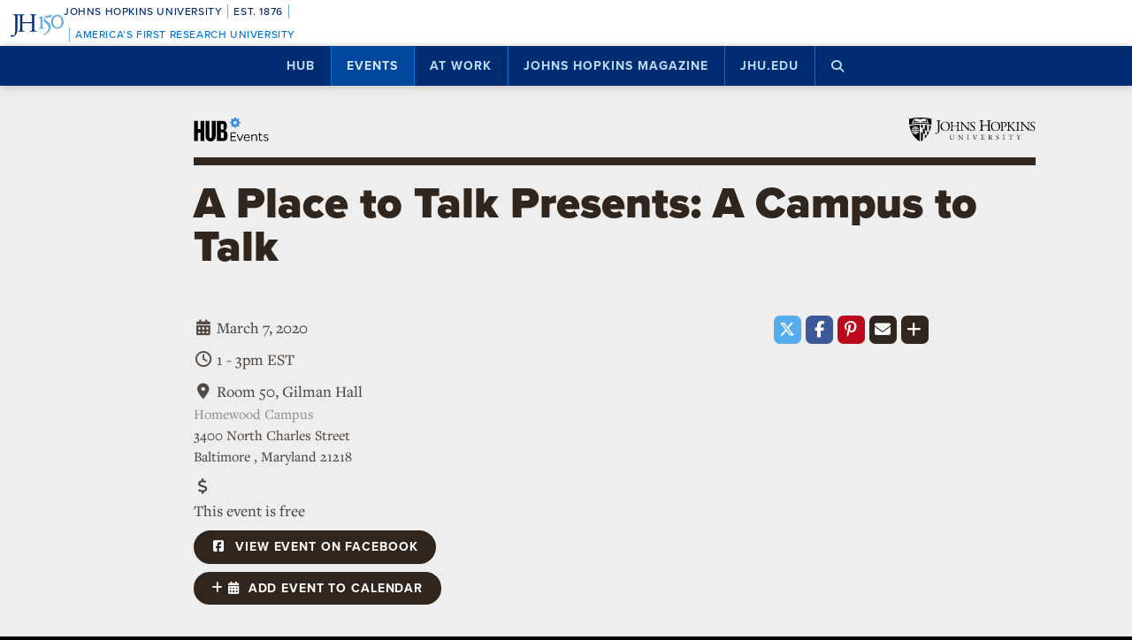

--- FILE ---
content_type: text/html; charset=utf-8
request_url: https://www.google.com/recaptcha/api2/anchor?ar=1&k=6LclNtkZAAAAANENXb4rH5E6uT1RlbUCAFvjxJYj&co=aHR0cHM6Ly9odWIuamh1LmVkdTo0NDM.&hl=en&v=PoyoqOPhxBO7pBk68S4YbpHZ&size=invisible&anchor-ms=20000&execute-ms=30000&cb=q6pe1btn0n81
body_size: 48649
content:
<!DOCTYPE HTML><html dir="ltr" lang="en"><head><meta http-equiv="Content-Type" content="text/html; charset=UTF-8">
<meta http-equiv="X-UA-Compatible" content="IE=edge">
<title>reCAPTCHA</title>
<style type="text/css">
/* cyrillic-ext */
@font-face {
  font-family: 'Roboto';
  font-style: normal;
  font-weight: 400;
  font-stretch: 100%;
  src: url(//fonts.gstatic.com/s/roboto/v48/KFO7CnqEu92Fr1ME7kSn66aGLdTylUAMa3GUBHMdazTgWw.woff2) format('woff2');
  unicode-range: U+0460-052F, U+1C80-1C8A, U+20B4, U+2DE0-2DFF, U+A640-A69F, U+FE2E-FE2F;
}
/* cyrillic */
@font-face {
  font-family: 'Roboto';
  font-style: normal;
  font-weight: 400;
  font-stretch: 100%;
  src: url(//fonts.gstatic.com/s/roboto/v48/KFO7CnqEu92Fr1ME7kSn66aGLdTylUAMa3iUBHMdazTgWw.woff2) format('woff2');
  unicode-range: U+0301, U+0400-045F, U+0490-0491, U+04B0-04B1, U+2116;
}
/* greek-ext */
@font-face {
  font-family: 'Roboto';
  font-style: normal;
  font-weight: 400;
  font-stretch: 100%;
  src: url(//fonts.gstatic.com/s/roboto/v48/KFO7CnqEu92Fr1ME7kSn66aGLdTylUAMa3CUBHMdazTgWw.woff2) format('woff2');
  unicode-range: U+1F00-1FFF;
}
/* greek */
@font-face {
  font-family: 'Roboto';
  font-style: normal;
  font-weight: 400;
  font-stretch: 100%;
  src: url(//fonts.gstatic.com/s/roboto/v48/KFO7CnqEu92Fr1ME7kSn66aGLdTylUAMa3-UBHMdazTgWw.woff2) format('woff2');
  unicode-range: U+0370-0377, U+037A-037F, U+0384-038A, U+038C, U+038E-03A1, U+03A3-03FF;
}
/* math */
@font-face {
  font-family: 'Roboto';
  font-style: normal;
  font-weight: 400;
  font-stretch: 100%;
  src: url(//fonts.gstatic.com/s/roboto/v48/KFO7CnqEu92Fr1ME7kSn66aGLdTylUAMawCUBHMdazTgWw.woff2) format('woff2');
  unicode-range: U+0302-0303, U+0305, U+0307-0308, U+0310, U+0312, U+0315, U+031A, U+0326-0327, U+032C, U+032F-0330, U+0332-0333, U+0338, U+033A, U+0346, U+034D, U+0391-03A1, U+03A3-03A9, U+03B1-03C9, U+03D1, U+03D5-03D6, U+03F0-03F1, U+03F4-03F5, U+2016-2017, U+2034-2038, U+203C, U+2040, U+2043, U+2047, U+2050, U+2057, U+205F, U+2070-2071, U+2074-208E, U+2090-209C, U+20D0-20DC, U+20E1, U+20E5-20EF, U+2100-2112, U+2114-2115, U+2117-2121, U+2123-214F, U+2190, U+2192, U+2194-21AE, U+21B0-21E5, U+21F1-21F2, U+21F4-2211, U+2213-2214, U+2216-22FF, U+2308-230B, U+2310, U+2319, U+231C-2321, U+2336-237A, U+237C, U+2395, U+239B-23B7, U+23D0, U+23DC-23E1, U+2474-2475, U+25AF, U+25B3, U+25B7, U+25BD, U+25C1, U+25CA, U+25CC, U+25FB, U+266D-266F, U+27C0-27FF, U+2900-2AFF, U+2B0E-2B11, U+2B30-2B4C, U+2BFE, U+3030, U+FF5B, U+FF5D, U+1D400-1D7FF, U+1EE00-1EEFF;
}
/* symbols */
@font-face {
  font-family: 'Roboto';
  font-style: normal;
  font-weight: 400;
  font-stretch: 100%;
  src: url(//fonts.gstatic.com/s/roboto/v48/KFO7CnqEu92Fr1ME7kSn66aGLdTylUAMaxKUBHMdazTgWw.woff2) format('woff2');
  unicode-range: U+0001-000C, U+000E-001F, U+007F-009F, U+20DD-20E0, U+20E2-20E4, U+2150-218F, U+2190, U+2192, U+2194-2199, U+21AF, U+21E6-21F0, U+21F3, U+2218-2219, U+2299, U+22C4-22C6, U+2300-243F, U+2440-244A, U+2460-24FF, U+25A0-27BF, U+2800-28FF, U+2921-2922, U+2981, U+29BF, U+29EB, U+2B00-2BFF, U+4DC0-4DFF, U+FFF9-FFFB, U+10140-1018E, U+10190-1019C, U+101A0, U+101D0-101FD, U+102E0-102FB, U+10E60-10E7E, U+1D2C0-1D2D3, U+1D2E0-1D37F, U+1F000-1F0FF, U+1F100-1F1AD, U+1F1E6-1F1FF, U+1F30D-1F30F, U+1F315, U+1F31C, U+1F31E, U+1F320-1F32C, U+1F336, U+1F378, U+1F37D, U+1F382, U+1F393-1F39F, U+1F3A7-1F3A8, U+1F3AC-1F3AF, U+1F3C2, U+1F3C4-1F3C6, U+1F3CA-1F3CE, U+1F3D4-1F3E0, U+1F3ED, U+1F3F1-1F3F3, U+1F3F5-1F3F7, U+1F408, U+1F415, U+1F41F, U+1F426, U+1F43F, U+1F441-1F442, U+1F444, U+1F446-1F449, U+1F44C-1F44E, U+1F453, U+1F46A, U+1F47D, U+1F4A3, U+1F4B0, U+1F4B3, U+1F4B9, U+1F4BB, U+1F4BF, U+1F4C8-1F4CB, U+1F4D6, U+1F4DA, U+1F4DF, U+1F4E3-1F4E6, U+1F4EA-1F4ED, U+1F4F7, U+1F4F9-1F4FB, U+1F4FD-1F4FE, U+1F503, U+1F507-1F50B, U+1F50D, U+1F512-1F513, U+1F53E-1F54A, U+1F54F-1F5FA, U+1F610, U+1F650-1F67F, U+1F687, U+1F68D, U+1F691, U+1F694, U+1F698, U+1F6AD, U+1F6B2, U+1F6B9-1F6BA, U+1F6BC, U+1F6C6-1F6CF, U+1F6D3-1F6D7, U+1F6E0-1F6EA, U+1F6F0-1F6F3, U+1F6F7-1F6FC, U+1F700-1F7FF, U+1F800-1F80B, U+1F810-1F847, U+1F850-1F859, U+1F860-1F887, U+1F890-1F8AD, U+1F8B0-1F8BB, U+1F8C0-1F8C1, U+1F900-1F90B, U+1F93B, U+1F946, U+1F984, U+1F996, U+1F9E9, U+1FA00-1FA6F, U+1FA70-1FA7C, U+1FA80-1FA89, U+1FA8F-1FAC6, U+1FACE-1FADC, U+1FADF-1FAE9, U+1FAF0-1FAF8, U+1FB00-1FBFF;
}
/* vietnamese */
@font-face {
  font-family: 'Roboto';
  font-style: normal;
  font-weight: 400;
  font-stretch: 100%;
  src: url(//fonts.gstatic.com/s/roboto/v48/KFO7CnqEu92Fr1ME7kSn66aGLdTylUAMa3OUBHMdazTgWw.woff2) format('woff2');
  unicode-range: U+0102-0103, U+0110-0111, U+0128-0129, U+0168-0169, U+01A0-01A1, U+01AF-01B0, U+0300-0301, U+0303-0304, U+0308-0309, U+0323, U+0329, U+1EA0-1EF9, U+20AB;
}
/* latin-ext */
@font-face {
  font-family: 'Roboto';
  font-style: normal;
  font-weight: 400;
  font-stretch: 100%;
  src: url(//fonts.gstatic.com/s/roboto/v48/KFO7CnqEu92Fr1ME7kSn66aGLdTylUAMa3KUBHMdazTgWw.woff2) format('woff2');
  unicode-range: U+0100-02BA, U+02BD-02C5, U+02C7-02CC, U+02CE-02D7, U+02DD-02FF, U+0304, U+0308, U+0329, U+1D00-1DBF, U+1E00-1E9F, U+1EF2-1EFF, U+2020, U+20A0-20AB, U+20AD-20C0, U+2113, U+2C60-2C7F, U+A720-A7FF;
}
/* latin */
@font-face {
  font-family: 'Roboto';
  font-style: normal;
  font-weight: 400;
  font-stretch: 100%;
  src: url(//fonts.gstatic.com/s/roboto/v48/KFO7CnqEu92Fr1ME7kSn66aGLdTylUAMa3yUBHMdazQ.woff2) format('woff2');
  unicode-range: U+0000-00FF, U+0131, U+0152-0153, U+02BB-02BC, U+02C6, U+02DA, U+02DC, U+0304, U+0308, U+0329, U+2000-206F, U+20AC, U+2122, U+2191, U+2193, U+2212, U+2215, U+FEFF, U+FFFD;
}
/* cyrillic-ext */
@font-face {
  font-family: 'Roboto';
  font-style: normal;
  font-weight: 500;
  font-stretch: 100%;
  src: url(//fonts.gstatic.com/s/roboto/v48/KFO7CnqEu92Fr1ME7kSn66aGLdTylUAMa3GUBHMdazTgWw.woff2) format('woff2');
  unicode-range: U+0460-052F, U+1C80-1C8A, U+20B4, U+2DE0-2DFF, U+A640-A69F, U+FE2E-FE2F;
}
/* cyrillic */
@font-face {
  font-family: 'Roboto';
  font-style: normal;
  font-weight: 500;
  font-stretch: 100%;
  src: url(//fonts.gstatic.com/s/roboto/v48/KFO7CnqEu92Fr1ME7kSn66aGLdTylUAMa3iUBHMdazTgWw.woff2) format('woff2');
  unicode-range: U+0301, U+0400-045F, U+0490-0491, U+04B0-04B1, U+2116;
}
/* greek-ext */
@font-face {
  font-family: 'Roboto';
  font-style: normal;
  font-weight: 500;
  font-stretch: 100%;
  src: url(//fonts.gstatic.com/s/roboto/v48/KFO7CnqEu92Fr1ME7kSn66aGLdTylUAMa3CUBHMdazTgWw.woff2) format('woff2');
  unicode-range: U+1F00-1FFF;
}
/* greek */
@font-face {
  font-family: 'Roboto';
  font-style: normal;
  font-weight: 500;
  font-stretch: 100%;
  src: url(//fonts.gstatic.com/s/roboto/v48/KFO7CnqEu92Fr1ME7kSn66aGLdTylUAMa3-UBHMdazTgWw.woff2) format('woff2');
  unicode-range: U+0370-0377, U+037A-037F, U+0384-038A, U+038C, U+038E-03A1, U+03A3-03FF;
}
/* math */
@font-face {
  font-family: 'Roboto';
  font-style: normal;
  font-weight: 500;
  font-stretch: 100%;
  src: url(//fonts.gstatic.com/s/roboto/v48/KFO7CnqEu92Fr1ME7kSn66aGLdTylUAMawCUBHMdazTgWw.woff2) format('woff2');
  unicode-range: U+0302-0303, U+0305, U+0307-0308, U+0310, U+0312, U+0315, U+031A, U+0326-0327, U+032C, U+032F-0330, U+0332-0333, U+0338, U+033A, U+0346, U+034D, U+0391-03A1, U+03A3-03A9, U+03B1-03C9, U+03D1, U+03D5-03D6, U+03F0-03F1, U+03F4-03F5, U+2016-2017, U+2034-2038, U+203C, U+2040, U+2043, U+2047, U+2050, U+2057, U+205F, U+2070-2071, U+2074-208E, U+2090-209C, U+20D0-20DC, U+20E1, U+20E5-20EF, U+2100-2112, U+2114-2115, U+2117-2121, U+2123-214F, U+2190, U+2192, U+2194-21AE, U+21B0-21E5, U+21F1-21F2, U+21F4-2211, U+2213-2214, U+2216-22FF, U+2308-230B, U+2310, U+2319, U+231C-2321, U+2336-237A, U+237C, U+2395, U+239B-23B7, U+23D0, U+23DC-23E1, U+2474-2475, U+25AF, U+25B3, U+25B7, U+25BD, U+25C1, U+25CA, U+25CC, U+25FB, U+266D-266F, U+27C0-27FF, U+2900-2AFF, U+2B0E-2B11, U+2B30-2B4C, U+2BFE, U+3030, U+FF5B, U+FF5D, U+1D400-1D7FF, U+1EE00-1EEFF;
}
/* symbols */
@font-face {
  font-family: 'Roboto';
  font-style: normal;
  font-weight: 500;
  font-stretch: 100%;
  src: url(//fonts.gstatic.com/s/roboto/v48/KFO7CnqEu92Fr1ME7kSn66aGLdTylUAMaxKUBHMdazTgWw.woff2) format('woff2');
  unicode-range: U+0001-000C, U+000E-001F, U+007F-009F, U+20DD-20E0, U+20E2-20E4, U+2150-218F, U+2190, U+2192, U+2194-2199, U+21AF, U+21E6-21F0, U+21F3, U+2218-2219, U+2299, U+22C4-22C6, U+2300-243F, U+2440-244A, U+2460-24FF, U+25A0-27BF, U+2800-28FF, U+2921-2922, U+2981, U+29BF, U+29EB, U+2B00-2BFF, U+4DC0-4DFF, U+FFF9-FFFB, U+10140-1018E, U+10190-1019C, U+101A0, U+101D0-101FD, U+102E0-102FB, U+10E60-10E7E, U+1D2C0-1D2D3, U+1D2E0-1D37F, U+1F000-1F0FF, U+1F100-1F1AD, U+1F1E6-1F1FF, U+1F30D-1F30F, U+1F315, U+1F31C, U+1F31E, U+1F320-1F32C, U+1F336, U+1F378, U+1F37D, U+1F382, U+1F393-1F39F, U+1F3A7-1F3A8, U+1F3AC-1F3AF, U+1F3C2, U+1F3C4-1F3C6, U+1F3CA-1F3CE, U+1F3D4-1F3E0, U+1F3ED, U+1F3F1-1F3F3, U+1F3F5-1F3F7, U+1F408, U+1F415, U+1F41F, U+1F426, U+1F43F, U+1F441-1F442, U+1F444, U+1F446-1F449, U+1F44C-1F44E, U+1F453, U+1F46A, U+1F47D, U+1F4A3, U+1F4B0, U+1F4B3, U+1F4B9, U+1F4BB, U+1F4BF, U+1F4C8-1F4CB, U+1F4D6, U+1F4DA, U+1F4DF, U+1F4E3-1F4E6, U+1F4EA-1F4ED, U+1F4F7, U+1F4F9-1F4FB, U+1F4FD-1F4FE, U+1F503, U+1F507-1F50B, U+1F50D, U+1F512-1F513, U+1F53E-1F54A, U+1F54F-1F5FA, U+1F610, U+1F650-1F67F, U+1F687, U+1F68D, U+1F691, U+1F694, U+1F698, U+1F6AD, U+1F6B2, U+1F6B9-1F6BA, U+1F6BC, U+1F6C6-1F6CF, U+1F6D3-1F6D7, U+1F6E0-1F6EA, U+1F6F0-1F6F3, U+1F6F7-1F6FC, U+1F700-1F7FF, U+1F800-1F80B, U+1F810-1F847, U+1F850-1F859, U+1F860-1F887, U+1F890-1F8AD, U+1F8B0-1F8BB, U+1F8C0-1F8C1, U+1F900-1F90B, U+1F93B, U+1F946, U+1F984, U+1F996, U+1F9E9, U+1FA00-1FA6F, U+1FA70-1FA7C, U+1FA80-1FA89, U+1FA8F-1FAC6, U+1FACE-1FADC, U+1FADF-1FAE9, U+1FAF0-1FAF8, U+1FB00-1FBFF;
}
/* vietnamese */
@font-face {
  font-family: 'Roboto';
  font-style: normal;
  font-weight: 500;
  font-stretch: 100%;
  src: url(//fonts.gstatic.com/s/roboto/v48/KFO7CnqEu92Fr1ME7kSn66aGLdTylUAMa3OUBHMdazTgWw.woff2) format('woff2');
  unicode-range: U+0102-0103, U+0110-0111, U+0128-0129, U+0168-0169, U+01A0-01A1, U+01AF-01B0, U+0300-0301, U+0303-0304, U+0308-0309, U+0323, U+0329, U+1EA0-1EF9, U+20AB;
}
/* latin-ext */
@font-face {
  font-family: 'Roboto';
  font-style: normal;
  font-weight: 500;
  font-stretch: 100%;
  src: url(//fonts.gstatic.com/s/roboto/v48/KFO7CnqEu92Fr1ME7kSn66aGLdTylUAMa3KUBHMdazTgWw.woff2) format('woff2');
  unicode-range: U+0100-02BA, U+02BD-02C5, U+02C7-02CC, U+02CE-02D7, U+02DD-02FF, U+0304, U+0308, U+0329, U+1D00-1DBF, U+1E00-1E9F, U+1EF2-1EFF, U+2020, U+20A0-20AB, U+20AD-20C0, U+2113, U+2C60-2C7F, U+A720-A7FF;
}
/* latin */
@font-face {
  font-family: 'Roboto';
  font-style: normal;
  font-weight: 500;
  font-stretch: 100%;
  src: url(//fonts.gstatic.com/s/roboto/v48/KFO7CnqEu92Fr1ME7kSn66aGLdTylUAMa3yUBHMdazQ.woff2) format('woff2');
  unicode-range: U+0000-00FF, U+0131, U+0152-0153, U+02BB-02BC, U+02C6, U+02DA, U+02DC, U+0304, U+0308, U+0329, U+2000-206F, U+20AC, U+2122, U+2191, U+2193, U+2212, U+2215, U+FEFF, U+FFFD;
}
/* cyrillic-ext */
@font-face {
  font-family: 'Roboto';
  font-style: normal;
  font-weight: 900;
  font-stretch: 100%;
  src: url(//fonts.gstatic.com/s/roboto/v48/KFO7CnqEu92Fr1ME7kSn66aGLdTylUAMa3GUBHMdazTgWw.woff2) format('woff2');
  unicode-range: U+0460-052F, U+1C80-1C8A, U+20B4, U+2DE0-2DFF, U+A640-A69F, U+FE2E-FE2F;
}
/* cyrillic */
@font-face {
  font-family: 'Roboto';
  font-style: normal;
  font-weight: 900;
  font-stretch: 100%;
  src: url(//fonts.gstatic.com/s/roboto/v48/KFO7CnqEu92Fr1ME7kSn66aGLdTylUAMa3iUBHMdazTgWw.woff2) format('woff2');
  unicode-range: U+0301, U+0400-045F, U+0490-0491, U+04B0-04B1, U+2116;
}
/* greek-ext */
@font-face {
  font-family: 'Roboto';
  font-style: normal;
  font-weight: 900;
  font-stretch: 100%;
  src: url(//fonts.gstatic.com/s/roboto/v48/KFO7CnqEu92Fr1ME7kSn66aGLdTylUAMa3CUBHMdazTgWw.woff2) format('woff2');
  unicode-range: U+1F00-1FFF;
}
/* greek */
@font-face {
  font-family: 'Roboto';
  font-style: normal;
  font-weight: 900;
  font-stretch: 100%;
  src: url(//fonts.gstatic.com/s/roboto/v48/KFO7CnqEu92Fr1ME7kSn66aGLdTylUAMa3-UBHMdazTgWw.woff2) format('woff2');
  unicode-range: U+0370-0377, U+037A-037F, U+0384-038A, U+038C, U+038E-03A1, U+03A3-03FF;
}
/* math */
@font-face {
  font-family: 'Roboto';
  font-style: normal;
  font-weight: 900;
  font-stretch: 100%;
  src: url(//fonts.gstatic.com/s/roboto/v48/KFO7CnqEu92Fr1ME7kSn66aGLdTylUAMawCUBHMdazTgWw.woff2) format('woff2');
  unicode-range: U+0302-0303, U+0305, U+0307-0308, U+0310, U+0312, U+0315, U+031A, U+0326-0327, U+032C, U+032F-0330, U+0332-0333, U+0338, U+033A, U+0346, U+034D, U+0391-03A1, U+03A3-03A9, U+03B1-03C9, U+03D1, U+03D5-03D6, U+03F0-03F1, U+03F4-03F5, U+2016-2017, U+2034-2038, U+203C, U+2040, U+2043, U+2047, U+2050, U+2057, U+205F, U+2070-2071, U+2074-208E, U+2090-209C, U+20D0-20DC, U+20E1, U+20E5-20EF, U+2100-2112, U+2114-2115, U+2117-2121, U+2123-214F, U+2190, U+2192, U+2194-21AE, U+21B0-21E5, U+21F1-21F2, U+21F4-2211, U+2213-2214, U+2216-22FF, U+2308-230B, U+2310, U+2319, U+231C-2321, U+2336-237A, U+237C, U+2395, U+239B-23B7, U+23D0, U+23DC-23E1, U+2474-2475, U+25AF, U+25B3, U+25B7, U+25BD, U+25C1, U+25CA, U+25CC, U+25FB, U+266D-266F, U+27C0-27FF, U+2900-2AFF, U+2B0E-2B11, U+2B30-2B4C, U+2BFE, U+3030, U+FF5B, U+FF5D, U+1D400-1D7FF, U+1EE00-1EEFF;
}
/* symbols */
@font-face {
  font-family: 'Roboto';
  font-style: normal;
  font-weight: 900;
  font-stretch: 100%;
  src: url(//fonts.gstatic.com/s/roboto/v48/KFO7CnqEu92Fr1ME7kSn66aGLdTylUAMaxKUBHMdazTgWw.woff2) format('woff2');
  unicode-range: U+0001-000C, U+000E-001F, U+007F-009F, U+20DD-20E0, U+20E2-20E4, U+2150-218F, U+2190, U+2192, U+2194-2199, U+21AF, U+21E6-21F0, U+21F3, U+2218-2219, U+2299, U+22C4-22C6, U+2300-243F, U+2440-244A, U+2460-24FF, U+25A0-27BF, U+2800-28FF, U+2921-2922, U+2981, U+29BF, U+29EB, U+2B00-2BFF, U+4DC0-4DFF, U+FFF9-FFFB, U+10140-1018E, U+10190-1019C, U+101A0, U+101D0-101FD, U+102E0-102FB, U+10E60-10E7E, U+1D2C0-1D2D3, U+1D2E0-1D37F, U+1F000-1F0FF, U+1F100-1F1AD, U+1F1E6-1F1FF, U+1F30D-1F30F, U+1F315, U+1F31C, U+1F31E, U+1F320-1F32C, U+1F336, U+1F378, U+1F37D, U+1F382, U+1F393-1F39F, U+1F3A7-1F3A8, U+1F3AC-1F3AF, U+1F3C2, U+1F3C4-1F3C6, U+1F3CA-1F3CE, U+1F3D4-1F3E0, U+1F3ED, U+1F3F1-1F3F3, U+1F3F5-1F3F7, U+1F408, U+1F415, U+1F41F, U+1F426, U+1F43F, U+1F441-1F442, U+1F444, U+1F446-1F449, U+1F44C-1F44E, U+1F453, U+1F46A, U+1F47D, U+1F4A3, U+1F4B0, U+1F4B3, U+1F4B9, U+1F4BB, U+1F4BF, U+1F4C8-1F4CB, U+1F4D6, U+1F4DA, U+1F4DF, U+1F4E3-1F4E6, U+1F4EA-1F4ED, U+1F4F7, U+1F4F9-1F4FB, U+1F4FD-1F4FE, U+1F503, U+1F507-1F50B, U+1F50D, U+1F512-1F513, U+1F53E-1F54A, U+1F54F-1F5FA, U+1F610, U+1F650-1F67F, U+1F687, U+1F68D, U+1F691, U+1F694, U+1F698, U+1F6AD, U+1F6B2, U+1F6B9-1F6BA, U+1F6BC, U+1F6C6-1F6CF, U+1F6D3-1F6D7, U+1F6E0-1F6EA, U+1F6F0-1F6F3, U+1F6F7-1F6FC, U+1F700-1F7FF, U+1F800-1F80B, U+1F810-1F847, U+1F850-1F859, U+1F860-1F887, U+1F890-1F8AD, U+1F8B0-1F8BB, U+1F8C0-1F8C1, U+1F900-1F90B, U+1F93B, U+1F946, U+1F984, U+1F996, U+1F9E9, U+1FA00-1FA6F, U+1FA70-1FA7C, U+1FA80-1FA89, U+1FA8F-1FAC6, U+1FACE-1FADC, U+1FADF-1FAE9, U+1FAF0-1FAF8, U+1FB00-1FBFF;
}
/* vietnamese */
@font-face {
  font-family: 'Roboto';
  font-style: normal;
  font-weight: 900;
  font-stretch: 100%;
  src: url(//fonts.gstatic.com/s/roboto/v48/KFO7CnqEu92Fr1ME7kSn66aGLdTylUAMa3OUBHMdazTgWw.woff2) format('woff2');
  unicode-range: U+0102-0103, U+0110-0111, U+0128-0129, U+0168-0169, U+01A0-01A1, U+01AF-01B0, U+0300-0301, U+0303-0304, U+0308-0309, U+0323, U+0329, U+1EA0-1EF9, U+20AB;
}
/* latin-ext */
@font-face {
  font-family: 'Roboto';
  font-style: normal;
  font-weight: 900;
  font-stretch: 100%;
  src: url(//fonts.gstatic.com/s/roboto/v48/KFO7CnqEu92Fr1ME7kSn66aGLdTylUAMa3KUBHMdazTgWw.woff2) format('woff2');
  unicode-range: U+0100-02BA, U+02BD-02C5, U+02C7-02CC, U+02CE-02D7, U+02DD-02FF, U+0304, U+0308, U+0329, U+1D00-1DBF, U+1E00-1E9F, U+1EF2-1EFF, U+2020, U+20A0-20AB, U+20AD-20C0, U+2113, U+2C60-2C7F, U+A720-A7FF;
}
/* latin */
@font-face {
  font-family: 'Roboto';
  font-style: normal;
  font-weight: 900;
  font-stretch: 100%;
  src: url(//fonts.gstatic.com/s/roboto/v48/KFO7CnqEu92Fr1ME7kSn66aGLdTylUAMa3yUBHMdazQ.woff2) format('woff2');
  unicode-range: U+0000-00FF, U+0131, U+0152-0153, U+02BB-02BC, U+02C6, U+02DA, U+02DC, U+0304, U+0308, U+0329, U+2000-206F, U+20AC, U+2122, U+2191, U+2193, U+2212, U+2215, U+FEFF, U+FFFD;
}

</style>
<link rel="stylesheet" type="text/css" href="https://www.gstatic.com/recaptcha/releases/PoyoqOPhxBO7pBk68S4YbpHZ/styles__ltr.css">
<script nonce="g4HGNPGUufymg6PENr-E5A" type="text/javascript">window['__recaptcha_api'] = 'https://www.google.com/recaptcha/api2/';</script>
<script type="text/javascript" src="https://www.gstatic.com/recaptcha/releases/PoyoqOPhxBO7pBk68S4YbpHZ/recaptcha__en.js" nonce="g4HGNPGUufymg6PENr-E5A">
      
    </script></head>
<body><div id="rc-anchor-alert" class="rc-anchor-alert"></div>
<input type="hidden" id="recaptcha-token" value="[base64]">
<script type="text/javascript" nonce="g4HGNPGUufymg6PENr-E5A">
      recaptcha.anchor.Main.init("[\x22ainput\x22,[\x22bgdata\x22,\x22\x22,\[base64]/[base64]/[base64]/[base64]/[base64]/[base64]/[base64]/[base64]/[base64]/[base64]\\u003d\x22,\[base64]\x22,\[base64]/CpMKVw7YLwo3Dn8Ohw4TCrgtQHMKOwqbDisKhw4IkV8Onw4PClcOvwo49AMOsHDzCp1kWwrzCt8OiIlvDqytYw7x/[base64]/DvsOSUcO3w6TDuwnChcOFwq0iCsORPirCgsOJGnhwLMOGw7rCiQjDucOEFHMYwofDqk/CtcOIwqzDhsO1YQbDusKHwqDCrH7CukIMw4fDi8K3wqobw5MKwrzCmcKzwqbDvVTDmsKNwonDs0hlwrhFw681w4nDkMKrXsKRw7I6PMOcWsKOTB/CocKCwrQDw4PCiyPCiDwWRhzCmxsVwpLDqiklZyPCjzDCt8O2bMKPwp8kcgLDl8KjHnYpw5/[base64]/[base64]/DmcOxwpdGLsOFcsOJD8OTecKNw5UGw6IYJ8Ouw645wqzDi3o8DsOlQMOqL8KMPDPChsKKGyfCr8KBworCp3DCtXMDA8Ozw4/ClRQTRDRHwpDDpMO5wqgew6ckw67CgCA+w7rDjMO2wrVXP1LDi8KFPWFYP0fDgcK+w6Ucw7dHD8KCDn/Dk3Vme8KTw4rDp39TBm8hw4TCsRVewqUiwrrCr3LDv1NZG8K4eHPCrsKFw645SxrDuyPDshdxwozDlcKsW8Oxw55nw6bCjMKCCHQyBsOWwrfCvMKRWcOjXw7DoRoQR8K4w63CqCRPw5wkwpIBWRbDjcKHeAvDiXZQXMO/w6UCSGTCu03DtsOmw4TDsTvDtMKaw5t+wpTDsD5ZLko7EHhXw7UTw4fCnwDCviTDrExNwqx7IChXIkPDqsKpPsOiwrFVFxpHOh7Do8O/HklBaxI3ZsOXC8KOFw0naibDsMKYdsOnbhxIWA9HRTMbwqnDpSp+DsK6wr3CrzDDnT5aw5wnwowUBhcdw4DChBjCvV7DhMKFw7Fow48wXsO4w60NwpXDp8KjNnnDkMO/a8KjGcOiw53CocOHwpDCiX3Dqm47NR7DkipmGT3CosKgw5oowrDDnsK8wpDDmTk7wq0LOV/[base64]/[base64]/dsOqGSnCssORwqLDkndbJ8O/OMKfw6zDtRXDrsOXwojCoMKXYsKhw6LChcOAw4TDmi0iOMKBYMOgLSYebsOzahzDvwTCmsK8LcKfbMKjwpDCpcKFGgbCv8KTwpPCsRBqw73Cl04Zc8Oyagh6wr7DgSDDhMKqw5bChMOqw4Q3AMO9wpHCm8OsC8OswqkQwpXDpsK/[base64]/CvXkBCSfDtcKTwp0swoPCpUbCqcK3wr1Ow4JvLH3Dsy19w5fCqcKHCMKnw6Fhw5NKV8O4eS4Hw4TChF/Co8OYw510X0MuJ2DCnHzCjAA6wp/[base64]/CqsONNsKkFsO+w6EawqcPwpzCsBo+OsOsw7J0TsONwoPCuMO0JsKyRx7CpcO/IhTCucK/[base64]/w7vDrcOiw7vDq8KNaGXCuClUSsOAE3B6T8OeZ8KAwr7DlcKwawHCry3DlRLDhE5swq1CwowFCcKYw6/[base64]/DhcKdw5l7w7jCmQ7DmcOHwpUFEsKIwqZswrhNOEtyw44Jc8KIHzTDucO/BMKOZMK6CcKCJcOsagzCuMOaOMO/w5UZBT0GwpXCsEXDmT/Dr8OgBTbDl11ywqdfbcOvw40+w7JDa8OzMcOnLgkhLCsow4Mtw5jDvBDDmXs3w5rCg8OHR18nWMORwpHCo3Eew4Q8bsOUw4rCicKlwoPCsULClkJ5JF4iQsOPGcKCfcKTKsKQwoQ/[base64]/DnsK5w6jDqELDh8K9LUXCvcOxw7bDvsKaw4R0CFgfw6ZmIcKDwqNCw6gqC8OJBRjDmsKXw4PDrsOJwrfDkis4w6IRP8OAw6/DoHbDssOvCMKpwpxHwpx8w6ZBwo4CTkjDnBUdw7kjMsOfw75hYcKDZsO6bSpNw63Cq1HChXjDnHTCiHzCoVTDsGYJQyDCinXDr1RLUsOVw54DwpFXw5w/wol+w6ljesOwdDzDlkZ0CcKew7svfgtcwpFoLcK0w7Zpw5XCq8OMwo5qKMOBwo0uFMKzwqHDgcKkw4LCpi53wrDCsyswJ8ODNsKjacO7w5Jewph+w5hYEWPDuMOPBSvCpcKQAmt+w73Dig4keQ/[base64]/DpcOMwog+w5HCmGlAOsOqwo/CnRDDgnViwrrDp8Oaw5jCusOLw6VZfMO4YHsaTMKZblJIag5Nw5TDjQNLwrRvwqdow5TDoyBlwpvDpBIAwpx9wq9lQGbDp8O1wq9iw5VPOzliw5R9w43CrsKWFShOAEDDj37CscOSwovCknhRw4w0woHCsS7DmsKewonCgkNFw5M6w6s3asKKwofDmTbDlCQQSHNmwr/CihzDtnTChitZwqXCmXjCsxkZw48Nw5HDnB/CuMKQVcKDw4vDncOzw7UZKDtrw5F5MsK/wprCgmzCpcKkw7cJwqXCrMKfw6HCg3powqHDlAJsHcOKZi0hwrbDo8ODwrbDnhVFIsOqesOdw6BTcsOvMzBiwqc/I8Ovw6FRwpgxwq/[base64]/CoDZ2bytCR8O2e8O/[base64]/[base64]/[base64]/[base64]/Du03DtFHCpBLDpcOhw74+w6FBPkXDgsK1wq4Kw6Y8G8KEw6PDocOkwovCsCxXwonCqcKwAMOPwrfDjsOBw4BAw5LCucK5w6gEw7bCu8OSw5VJw6nCtUY4wqzCmMKvw6tow50Mw7M7LcOpcBvDkWzDtcKiwocGwpTDiMO2TR/CucK9wq/ClGxEMcOAw74uwrbCosK6WcOsPC/CqwTCmizDqT0NBcKCVRrCuMKcw5Jew4cLf8K9wq3CqyvCrMK/[base64]/Cgg1hw57DvSrCjC9Lw4pywrjDvsOnwpxzwqLClFLDpcOzwodhEScCw6o2FsKOwq/CnnXDnBbCjiTCmsK9w4ljwpPCg8KywqnCuWJ2eMOVw57DhMKjwrxHN2jDs8OLw7s5ecKkw6vCqMK5w6XDp8K4w5vDqyrDqcKzw5N5w6Rpw7EgLcOyDsKAwqVHcsKRw4TCgsO9w6IoTRktYCvDnXDCkVXDokjCllUkacKoTsKNH8OFM3BOw6sPex/DkDXDgMOjFMOzwqvCtm5rwp0LDMKBGMKEwrp0U8KrTcKeNxN3w5phRQYYD8KLw6HDjknDsAtOwqnDuMOcZ8KZw6nCggHDusK6XsOTSh9OIsOVSgR8w74Xwp57wpVBwrUowoB6fMOgw70mw4DDn8OLwp4pwq7DuGoNc8KzVMOMJ8KRw5/DqlcifMKbNsKfQ3fCklzDsQPDqVhoTlHCsyhow77Dv2bCgS4xXMKpw4LDlcOZw5/[base64]/[base64]/[base64]/CqWPCrEHCnjVWccOywoDCqyvDokkjHFHDuyQmw5jDgcOdCnACw6dowrkNwqHCpcO3w7AUwrwxwrbDk8KlP8O6XMK6P8KqwqnCosKnwqANVcOsVkFzw5/CicKxakYgInt9fm9hw7rCuVAvBg5eT3/DlyPDkhHDqXwiwq3DuTkzwpXCvBvCgMKdw7wmM1JgBMKgenfDm8KawptuawzCoisxw4zDksKDRMOZJgzDuz8cwr0ywpQ7MMONf8OXwqHCvMOVwoJgPXhBfHTDjgLCpQfDlMO+w7wZZMO8wqPDk1FoJmvDox3DpMKmw4PCpSsRw4/[base64]/[base64]/[base64]/L8K5d8KEwoNAwq/CtQJDwrgUL17Cpm5dw5wLODnCg8OjdG0jWFjCrMOCYiDDnyDDqwcjfD1RwqPDiHDDjXFVwqrDmRwtwqIMwrtrMsOuw55hDk3DvMOdw5V/[base64]/w7rChw4kaMOfcWfCoBslwrQnKRrChcO/DMOQw5XDhTUJw4/Du8OPbzbDhA9jw5EWQcKHdcO5AgA0N8Opw5bDn8KLLhs7YRRhwqzCtjTCqWzDmMOyTR8jBcKqMcOOwpRfMMOEwrDCoS7DklLCqm/CmR9twr0zMW5Uw4HDt8KoUEDCu8Kzw5nCvm1qwqotw5TDmCHCjsKPT8K1wrfDhsKnw7TCiWPDg8OLw6duBXbDu8KYwoHDuC1Vw7plDDHDpnpDRMOOw7TDjn1Aw4oqPl3Dm8KEdERQfXoKw73CmsOvR2LDoiFxwpF8w6DCj8OpW8KUMsK8w4BLw6ZGMsOkwr/Cq8KOERTCvVLDpUEiwoPCswV+BsKRcyRoHU1rwoTCvsKwGlNRVjvDtMK0wpRbw5XDncOof8KLHcKiwpDCjAMYM3LDhR0+wrEaw6fDlsOreDRewrPCm1Bow6jCs8K+T8OrdMOYVQVrw6nDqDXCiFHCgX9xfMKZw6BPJxkUwp9UPinCpi9KdMKJwo/[base64]/Co8OxA8KKLn5xw6jDsMO3RMO4w4YsMMKcKFfCuMOcw4bCmGnCoT1Vw4rCocOrw5waSWhuDsKwIjbCqhjCvHkxwpXCicOPw7zDvSDDmwVAKjERWcKpwpMCAsOPw490wrB0PcKqwr/DiMORw5QVw6nCsUBNBDvCrsO5woZxU8K8wr7DtMKBw7DChDpqwpVrVHJ4SngDwp1EwrEzwoloNMKGTMO+w6bDqxtcK8OPw63DrcOVAARZw6/[base64]/Cr8O7w4M/FD/CksOHw6LDlW0MF8Kcw67Dohtaw6crN1YBw50UCHbCmU4Vw6xRNHxmw57DhnR3w6t1OcKPKBHDhVvDgsObw6fDrMOcc8K/[base64]/DmkHDnMKZw7RvSsK7TCjChMO1BjQPZjkAwp0rwrNvZW3Ds8OIRRDCqcKMfgUuwotXUsOsw6/CtCjCoXfCqDLDocK6w57Cp8OCbMKiE1DDn3xkw71hUsKtw60dw6QuMsOiBAzDkcKeY8KYw43Dv8KgRh4uBsKkwrHDrUxvwq3Cs1jDmsOXNMO/SRbDjB/CpinCkMKyOyLDrw8uwpZLD1kLIsObw71vO8KPw5fChUDDkVvDiMKtw4PDmDRSw53DoyRXOsOGwq/DuGrDnjp1w67DjGwHwrnDh8KaUsOzd8KDw63CpnJAbQ3DiHl3wrpEYynDgh43wovCh8O/R3Vow51ew6tCw7gfw54/BsOodsOzwptSw7oEbGjDvll9E8OrwqzDrRJ4wqlvwqrDqMOHXsKjM8O/[base64]/[base64]/Dmx/[base64]/Tg5BN8Kiw6pOwp7DqzLDksOpw7PDl8Kbwoc9w5/[base64]/[base64]/ClnLDlWlRNAN6BMOMWjZZw6dmO8O6w7hjwpMKCBsrw6Azw4/[base64]/Cn8KowoPDrMOcZMKAwq5eEMKCw7YvwpvCriNRwqRJw67Cjw7DjjkLO8O0V8ORCgcwwoYmRcObFMOFQVlGEC7CviHCl1TDh0/DpsOsc8KLw4rDjyVHwqcQacKJCTXCgcOPw79dZV1ow70Yw59dbsOow5Q+DjLDjzIkw5tKwrE0Sz8Hw4zDo8O3c3vCnybCosKrWcKxCsKFJDtEcMK5w4TDocKpwohwaMKvw6hBIBwxXzvDv8KlwqlVwq8aFMKSwrIdBWlpIEPDjUprwpLCvMK/[base64]/CssK+McKmN8OZMCh7wqt0TsOXO1kiwpjDtTbDtV5mwpRhBD/DkMOEHmp6Xh7DncOGwrwUMMKIw7LCmcOUw4XDlUMER3vCicKiwrLDr0Egwo/DkMK3wqksw7TDqsK0w6XCnsO2RhgIwpDCoEbDgHA0wofCl8K5wpFsN8KRw5APOsKIw7VfAMKrwpzDtsK0fsObRsKMwo3CuBnCvMKzw5k3YcOSN8KwZ8Oiw5bDvsOVKcOuMAPDoCF/w45Hw5rCu8OjBcK/Q8OTKMO0S2pbcCXCjDLCg8KzBjZPw4kuwoPDikshKg3CsUVpecOaJ8O4w5bDvsOtwr7CpBbClGfDlFVrw6rCqTDDssOEwr3DnSPDl8KDwph+w5dSw60ew4YfGwfCtDPDlXgdw5/CqQdmLcKZwpkPwpNpVsKzw6LCkcODesKzwrTDiCXClTzChyLDs8KVEBE6wo1wQXggwr7DgXQDAF/CnMKYGsKoO1XDt8O7ScOsccKZTFvDpCjCosO8OmgpbsKOYsKfwqrCrUTDvmUFwoLDhMOFIcOww5LCmgfDkMOMw6TDt8KEC8OYwpDDlQRhw6tqFsKNw4fDsXlvaCnDhQQTw6rCgMKgX8O4w5zDgcOPK8K0w6FSWMOERsKBFcKlPG04wrFHwr9zwotXwp/Dh2tIwq1QTnvDmms8woXDgcKTPCokS2xfWDrDtsOewrLDmRFtw40YNklDBGQhwpYrTQcxCUAKAk7Ciilbw5fDggbCnMKfworCiH1jfGs7woHDhnjChMODw6hYw6V+w5vDicKWwrd/U0bCt8KbwpcDwrh4wrnCvsKyw4DCmV8SfgJ8w5wLFWwVSy7Dg8KSwrh1D0dJc20twp7Dj2zCrVnChTjCuizCsMKvZhFWw5LDtFIHw4/CjcO4UT7DncOoXsKJwqBRWcKsw6xDGyTDjlXCjnTCjhgEwoNZw7Y1fcK0w6cUwqNjBzNjw4HDtR3Dg10qw4JnfTbCnMKydyIYw6wJVsOafMOZwo3DscKxI0NswoApwqImVMOcw4IvesKkw4ROWcKMwphae8Oqwpk+GcKGUsOAQMKNTsOTe8OGYS/[base64]/[base64]/[base64]/Dq8KIw77Dmgk2LMOjw6rCjAEuw59UwqfDlRcNw4U0ayB3acOvwoxdw4Iaw7Q7EVJww68rwoFvS30pDMOrw7XDgntOw55IahYQZCzDicKFw5Z5S8OwKMOzL8O/JcKRwp7Ch3ALw7TCg8KJFsKtw6EJJMOaXxZ0LENEwoZmwr9GGMOHNX7DmwMJJsOHwqDDjMOJw4wYBiLDt8KpV3RhAsKKwp7CusKLw6rDjsOAwovDlcO5w5XCvlZxTcKQwpARJB8jw5rDojjDs8Oxw5HDtMOKcsOqwp/CocOgw5vCkw5/woQpdMOXwq55wq4cw4PDnsO/MmXChFPCuwRQwoMXPcOkwrnDhsKwV8OLw53DicKew5oLPijDgMKwwrfCrMOQfHHDrAB1w5fCsQUaw7nCsGHCtmlRQGBeb8KNJVl9B3/CuD/DrMOzwoTCq8OJV3nCtFPCojUQVSbCpsKJw69Gw4lQw60qwoBzMxPCtHfCjcO7AsOqesKqZzR6woDCpHRUw5rDsSzDvcOYbcOcPiXCksOww63Do8Kqw4xSw7/CgMONw6LCrVBew6tGL1LCkMK1w4bCncODbDdXNWU+wr08fMKvwo1McMOpwqvCssOMwrTDjcOww7kNw4HCpcOcw4JLw6hWwo7CilMUT8OxS3dGwp7DsMOWwpBRw6phw5rDkmMsT8KTS8OaO399L3FteXU/eFbCn13DmFfCqcKWwoU/wr/DhcO/WWcHWA1mwrpXCsOiwrbDocOSwoJSTcKiw7oEIsOOwoomVsOzMETCnMKxVRTDr8OscGM4C8KVwr5zKR5TIG/DjMOlTlMMFTzCgG1sw53Csil0wozChBDDoxVaw4jCqsODJSvCkcKxNcKhw4hNOsO4w71iwpVYwoHCpcKEwq8OUFfCgcOuCygCwq/CrlRhO8KRACXDkk44ZE/Du8KfclHCqcOcw7NIwqfDvcKJAMOgJRPDhsO9f2pRFQAsG8OkL10Gw5J8NcOgw7/CkghpL2rCqzrCoRMOWsKrwqViJUoTXxzCisKqw7oDKsKwYcO1ZB1Rw7FYwqrCgj/[base64]/Cjz5RwpfCgMKvSkEWTcO7fjDDocO9wrrDkgVcKcKVCibDgMK9aw8beMO+I0scw7bCqUkkw7RKElXDu8K1woTDvcOuwqLDl8K7acKTw6XCpsKUCMOzw5LDssKcwpnCvkIKE8OdwpTDh8Onw6wONgotQMORw7/DlDo1w4BJw6LDumlGwqbDkUDCvsKkw5/Du8OEwoTCi8KhQsOQP8KDBcOCw7Rxwplqw6Baw7DCksORw6sDdcKOYUXCoDnCmgjCqcK/w4LDt1/ChsKDTW1uSi/CkzHDrMOCWMKzTVPDpsK2O0R2R8OMSwXCs8K/FMKGw7BFfT8Fw5HDpcKBw7nDll8owo7DksK1HcKHCcOcBQHDmGVLZgTDhzbCiwHCg3ANwrRLYsO9woRgUsOIZcKvX8OcwotEIG7DqsKjw41aEMOHwoBOwrnCug9vw7fDlS1Me1IEFFnCi8Okw45hwq/CtcOVw4Jnw6/DlGYVwoIAbMKrS8OwS8Kiw43CocKWDUPDl3EXwpk6woA9wrAlw6pWHcOAw47CqBouG8OLAUTDmcKQKznDmXx7X2zDnyPCn2TDsMKewo5MwrZWFi/[base64]/DhMOxXzJpfMOFwppEw7DCsChbEMKxRGDChsOdHcKERMO1w5tnw49KX8O7PcKYHcOTw6LDvsKhw5XCiMOtJzPCvMOtwpskw4LDrmlcw79YwqjDuFsqwoDCpkVIwoPDs8KxBgs8A8KWw6ZxBkjDrFXDvsKrwpQVwqzClVbDgcKQw5gvWQkawpkfw7/CtMK2XMKFwpXDq8Kgw5Q9w5jCg8OCwpM/[base64]/Cqk7CoMKMwpDDtsKxMlzDoxLCvcO1YcOJKwgSORJKw6DDnsOxwqA3wodFwqsXw65cf25HADQxwr/[base64]/[base64]/DmMKMw5PDh8ODw7omHMK+bFXDg3o3wrQow44XHcKmLntLIjfDq8K3FwFSPkx+wqshwpzCjRHCp0FwwoE/NcOOZMOqw4V+EMOXVF9Ewp7ChMOyK8OgwqXDiD5/[base64]/VksmAmlQwrrCpgjCmcOjeFLDkEXChhACaFPCpyhfDcOGZMOIEH/CknDDvsK9wr1awr0RNEDCucKrwpYGA3jChTHDt3EkB8O/w53DuBt7w6HCm8OsC1xzw6/[base64]/[base64]/DrcKhJsO+wozDjMO2w4LCqVXDjy45w6pwC8KQwqvCkcKOf8K4w6bDpsO9IQIVw4nDicO5IcKCb8KMwostR8K9G8KSw6RTc8KBXD9ewoPCksOoKjJWFcKmwqLDgjpoWQrCnsOdNsOmYktRQGzCk8O0HxtlPUsTBcOgfF3DusK/cMObCcKAwqbCgsKdXQTCgHZiw4nCn8O1wpnCt8O6eFbDsWDDk8OXw4IMbxzCgcOGw4XCgsKFLMKXw5wtNlDCpzltVAzDicOuOjDDgHzDvypUw6Zzdx/[base64]/CqcOdw5zCrgp/wqYgPCnDjCfCj0DDoMOkcwMzw57DksOXw6/DusK+wpbCj8OvCSvCo8KWwoDDt3kLwrDCun7DjMOJXsKZwqbCv8KTSCvDrWHDusKnKMKUwqHCqHhaw6bCu8Oew4VeGMKXM2rCmMKZV2Rbw4PCnhhhS8OowpxWfMKWw6JQwrE5w6Uew7QFScKgw4PCoMKAwq/CmMKHHUPDiEjCjlPCkzcUwqrCtQc7f8Ksw7V4Z8KoPzshJBRKFcOwwqrDgsKlw6DCtcKSCcOoK35ibMK4UChOwrfDoMKPw4XCrsOhw5o/w5x5LcO3wrfDmC3DiEcuwqYKwp1PwqbDpHwOCW9Xwqtzw5XCgcKqQ1kgScOYw4IDFHdRwrR/w4Y+Alc5wp/Cv2HDrlQybcKMcS3CicKmLFxFGH/[base64]/CocKyS8OZdcKxw4/CinU+wq3CuiNqJcKOJgRlMcOAw7cLwrZZw6vDuMKNHRx/w6EWYMO/wopww4LCtmfCp3TCt3cSwofCm09Ww4dSFWjCslLCpsO2PsOBH2oseMOPasOwKlXDsy3CusKFVjfDvcOjwoTCnS0vfMOvccK9w5QgJMOPw4vCjU5sw7rCh8KdNjnCo0/CscKFw4PCjV3Dsm1/X8KUcn3DhiXCscKJw5NAZcObTyU1GsKtw4fCnHbCpsKbBcOawrTDnsKPwpo8Bj/CtmfCpS4Cw7hmwrDDiMO8w7DCtcK2w57DpSNoTsKadVIMTBXDvHYEw4PDtXPCjF/ChMOiwohMw4ciMsKpJ8OPUsO7wqpvZBzCisKxw65VWcONUjvCtsK6worCrsOxWzLDpCUnYsK9wrzCgWTCoGrCpgbCosKcaMK6w5R2BMOzeBJFEcOIw7LDvMKdwphxZWDDmsOqw5HCrmDDli3Dq1g/IMOTYcOcwoLClsOMwprDq2nDmcOAYMK0CB/[base64]/w5pCB8OFA8O9Iwx+LXdeR8Kmw5BDwrxywo4Ew6Nsw6R3wqgDw4vDvMOkGRdSwpdPWSbDu8OEAcOXw5zDrMKeI8O/SBTDvCLDlcOmcQTCmsKiwqbCicO0a8OHdMKqN8KYE0fDqMKMVkwsw7ZeIMOSw7kDwofDgcKqNxZdwo4TaMKeTsKmOinDlnTDgsKrPsOZSsO5S8KBTlxXw6Q0wqUXw6xDI8Ocw7bCtVjDn8O0w4fCjcKWw7HCk8OTwq/Cs8OuwqzDjRNzVkNIdcKmwpcVZm7CvjDDuirDg8KnF8KAw4khf8KjLsKtVMK2QDdoN8O0Ok1QGxrChAPDlDJzacODw4TDscOWw4IICW7DoH4hwojDuEzCnHhxwojDgcKiNBLDmWvCgMOKNHHDslLCrsOzGsKNWMKUw5PDgsODwo47w4HDtMOKSCDDqjXCk1/[base64]/Do8OFwo5AWsKKwo/CnxnCsMKowp3Cm1Z9woVhwqvCq8Kdw57DiVDDqyN7woXDvMK5woEEwr3Dtm41wqbCtC9PMMOnb8Oaw5lDwqpYw5DCiMOEBxhfw7xzw4LCh2HCmn/DrU3Du0ABw5hhUsK2AkTDmjtBS3RRGsKCwozCp01YwoXDosK4w5nDqHUEInklwr/[base64]/DoSMhLcOmbCfDoMOtwr/CuTvCpwHCusKvS09xwpXCg3/CqF7CsjV1LcKTZMO/KVjDmcOYwqzDp8K/bA3CkVhqBMOJSMOMwot4w7TCsMOdN8Ogw5fCuS3CmiPCkHQTfsKQSTEKw6PChyRqY8O7wrTCqWDDtgQ4wq5vwq8bK0HCpGzDl0vDvCfDq13Dgx3Cs8Oswqo9w7hDw5TCpn1Fw7NRwr7DqXnCj8Kzw4PDqMOoRcO0wq9BOwZswpbClcOAw7kZw5/Cr8K1QBnCvT3DrRfDm8OgZcO1wpVYw5xKw6NWw487wpgdwrzDj8OxeMO2woPCn8KYZ8K3FMKWE8KBVsKkw6DCpC8Sw7gYw4ACwo3DsyfDqk/CoFfDpG3Di13Cjzw8Jx9RwpnCojHDgcKtCjsXLxvCs8O8Qz/CtGXDlAjDpMKew4TDrsKXH2vDkCJ+wqw4w5pcwq1iw710QsKQKUh4GgzCksKnw6l/w7kGDsKNwoxrw77CqF/DgMKqM8Kvw7/CgMKSPcKKwojCsMO4WsOLLMKmw6bDhsONwr8Uw4AywqfDvnY2wrDCvQnDiMKNw6xOw4PCqMKcU23CjMKrCBHDqV3CvsOMMALClMOFw7nDm3YTwopIw5FYEsKrLnN7bzJew5lSwqXDui9/SsOpMMKvc8Kxw4/CosOLQCTDn8Ooe8KQCsKuwrM7wrRzwqjCkMOcwqxiw4TDhcONwoAlwrvDhXHClAkcwqMQwod4w4DDrCIHXMKRw7TCqcK1SggeWMKew7R3woDCiHUjwqPDk8Ovwr/CucKuwoHCuMOpN8KmwqNOwq4jwqRGwqLCix4vw6bDsinDoUjDsTVWMcOfwp1bw5UMFsKewrrDu8KaVyDCozgNXALCssOQO8K3wp7CiirCtWNQWcOww69/[base64]/[base64]/CqcKQCsOZdhlNBzrDtsOtw4QXwpFxbl4jw6LDmiDDncK3w7TCrcOrwrzCgcOswrwmYsKsfCrCpkzDu8O5wohRG8K5EFfCoDTDrMO9w63DuMKkcRzCp8KOMSPCjHwnQcONw6nDicOVw5ADZm0ISAnDtcOfw4M0RcKgEU/DlMKNVm7Cl8Kvw5c3QMKrDcKMRsKMZMKzw65dwoTCqiFcw7taw7TDgktXwqLCt0Q8wqXDrSQRI8O5wo1Xw4HDvUfCmnIxwrvChsOgw6jCuMKjw5pUPVl2QGXCgkxVW8KZY3LCgsK7TjMyT8OGwqUTJXskT8Oew6vDnT/[base64]/ClzpXDhJ4XcKKw4E4w4PCpcOVScOgwpBKFMOpE8KqNggtw6TCpQ7CqcKRwpjDkyrDhU3Dom0OamQJISRiV8KIwpRDwr1/[base64]/ClArDnn0kP2AbJXECw6zDihN+ewDCk2dcwpbCssOywrZbE8OtwrXDklkLGMK5RivCo3vCgUsSwr/[base64]/w6XDqcOVw61bw7TCvMKXGlxLwoDCulfCmC17LMO1OMKyw4fCgsKowoTDrcONbXTCm8O2eXnCux1QfjUzwpNxw5chwrbCosO5wo7Cs8Kqw5AJWzzDqmUWw6/CrcKmSAU1w4wAw7gAw6DDi8OWwrfDlsK0T2lrw7Zpw7hnIyvCt8K4w6srwqR/wpBiaRrDocKQKg8MUCnDssK7S8OiwojDoMODasO8w6IpNsKtwqYCw6DDssKyTD5aw7h3w44lw6EVw6HDi8K7UcK5woUiew/CvG4Fw5clVhwKwpAmw7rDq8K7w6LDjsKbw6QKwp5dTnLDp8KXwpDDj2LCncKhMsKMw6DCgsKmV8KMJ8O1Yy3Ds8KfV2/Dv8KFTcOETk/DuMO+TcOgw7YIb8OHw7PDtHV9wrRneRscw4PDnUXDqsKawoPDoMKeTAk1w7/Ci8ONwpvCrSbDpxVew6hAS8K+McOZwrfCi8OZwrHChH/Dp8O4T8KnesKAw7/DozhPc2pdY8KkSMOZO8KLwq/CrcODw68/wr1dw4vCj1QJwrfCvRjDqUHChR3CsEoowqDDpcKuPMOHwpxjckQ+wqHDlMOSFX/CpTFzw5wUw5JVEcK1J1cAdcOpMiXDpkcmwpYew5DDlsKsYMOGZcOAwqoqw73CrsOjPMKxUsKsEMO6Dlt5woXCi8K0cyfCnkHDuMKnb14cbScaBgrChcO8PMOOw4pUDMKiw7FHF2XCnR/Cq3zCp1bCtMOwcEzDp8OjB8OYwrwGf8KofRjCrsKqazkXBsKKAwJWwpVmCcKWUwHDtMOSw7fCq0JMAsK0YBQ+wpMKw7HCiMO4N8KoQ8OTw6RxwrrDtcK2w77DkW4dPMOWwqVlwr/DrwIbw4LDjWDCr8KLwphlwoLDmwrDkyBhw5ZRa8KHw77CgWHDucKIwpLDqcO0w5sWM8OAwrUjO8KXVMK1ZsKlwqHDkwY0w6laSFkzTUwnV3fDv8KUIRrDjsOIf8K5w6TCp0HDtsK1akwUXMO/UhlJQ8OAK2vDlQInLMK6w5bCkMKMMlTDikTDscOfw4TCocK3fMKIw7LDvVzCt8KDw4w7wpc2A1PDmTUmwq1wwrRBJ0hdwrrClcO1FMOESQrDo0Eww5vDkMOBw5/DkURHw6/DssK6UsKJaRJ2QiLDjGMncsKowr/Dn04hN1ohBQDCm2jDhx4SwpkHMV3CpwnDpWwFNcOjw73DgmjDmsOFY01Bw6F8Ym9bwrjDnsOhw6N+woIJw6Riwr/DsxI2ZWrCiW0DU8KVXcKTw6DDuTPCsR/[base64]/CucKeXcK/w5ZYwpPDrsOow6XDkcKeMMK8w47CvEdnw7kDQUkVwrozR8O2cTp1w5MPwqLDtE84w6DCocKoPzAGdyfDkDfCtcO5w47CncKHw6ZOR2ZcwpXDsgfCkcKNVU94wp7DnsKTw5IbFkZNwr/DpX7Ck8ONwot0TMOoZ8Kiwr3CslbCtsOww5pVwpsbXMOSwpkSEMKMw5/Ct8Kowq3ClUTDgsKFw5pLwrVCwp5hYcKcw611wrLDigN4AXDCoMOew5o7TjoEwoXDqxLCnsKRw5oqw7/Doy7DmgZpekrDg1zDrWwvFx7DkSLCmMKSwq7Dn8Kuw4kSG8OXZ8K/wpHDiADCjAjCpkzDnkTDolvDrsKuw5hzwrwww7NaQnrCl8OOwobCpcKGw4/CjyHDmsK/w4EQMCAOw4UCw68DFBrCgMOywqoIw4NJbzTCr8K8PMK1YHh6wrVVLRDCrcKLwoHCvcOZTFTDgiLCtsOiJ8KeLcKRwpHCsMOMPx9/[base64]/DuMOZw5nCrn/DsMKxOUPCp8KkN8KrGcOZw5fDgBxRC8K2wp3Dg8OfK8O1wq0pw7PCilIMw54DK8KSwrPCksOUYMO+WXjCvVcLUBZHEhfCjSvDlMKrb21Gw6XDl3pswrfDisKIw6rCosOsA1bChCXDrA/DgUl2OMOVARcgworCvMOGCcOXNX8URcKBw54Tw6bDq8OneMKiVU3DjCvCusKUMMOwMsKcw5oww7XClDN8Q8K5w6wzwr1Gw5VUw6YWwqkiwp/[base64]/CiB53Jy7CoQ4OLxgjwpfDhMKHO8Okwqw7w7TDhlvCq8OREGrDscOOwoLCsn8pwpJtwrbCuUvDoMKVwq4LwoB3FSbDrHLCiMK/[base64]/wrjCr8O5T3hqJMKUwo9Xw5PCjn15SGDDvVdWVcOuw5rCqcOlw5IzUsKZGMOfSMK2w7/[base64]\\u003d\x22],null,[\x22conf\x22,null,\x226LclNtkZAAAAANENXb4rH5E6uT1RlbUCAFvjxJYj\x22,0,null,null,null,0,[21,125,63,73,95,87,41,43,42,83,102,105,109,121],[1017145,478],0,null,null,null,null,0,null,0,null,700,1,null,0,\[base64]/76lBhnEnQkZnOKMAhk\\u003d\x22,0,0,null,null,1,null,0,1,null,null,null,0],\x22https://hub.jhu.edu:443\x22,null,[3,1,1],null,null,null,1,3600,[\x22https://www.google.com/intl/en/policies/privacy/\x22,\x22https://www.google.com/intl/en/policies/terms/\x22],\x22qHWNHxass4h3bsLEZPFZ3HwMcYo9cP0mJR/151bgjLA\\u003d\x22,1,0,null,1,1768772261426,0,0,[133],null,[101,45],\x22RC-hvyJwAbMPOBUIQ\x22,null,null,null,null,null,\x220dAFcWeA7PhM9zfTbdNeZxfsa1lwqkjtGO1yF9RmuEJIw6XvsV0_idAz50M_ms67X-MssWCyzjcZWF3Q16XYk-3M-V7EQhJQzgtQ\x22,1768855061349]");
    </script></body></html>

--- FILE ---
content_type: text/html; charset=utf-8
request_url: https://www.google.com/recaptcha/api2/anchor?ar=1&k=6LdhWhIUAAAAAALM11ocbjubkpD6LV6dJ2TVpRMo&co=aHR0cHM6Ly9odWIuamh1LmVkdTo0NDM.&hl=en&v=PoyoqOPhxBO7pBk68S4YbpHZ&size=normal&anchor-ms=20000&execute-ms=30000&cb=ukddbnyuwaqk
body_size: 49207
content:
<!DOCTYPE HTML><html dir="ltr" lang="en"><head><meta http-equiv="Content-Type" content="text/html; charset=UTF-8">
<meta http-equiv="X-UA-Compatible" content="IE=edge">
<title>reCAPTCHA</title>
<style type="text/css">
/* cyrillic-ext */
@font-face {
  font-family: 'Roboto';
  font-style: normal;
  font-weight: 400;
  font-stretch: 100%;
  src: url(//fonts.gstatic.com/s/roboto/v48/KFO7CnqEu92Fr1ME7kSn66aGLdTylUAMa3GUBHMdazTgWw.woff2) format('woff2');
  unicode-range: U+0460-052F, U+1C80-1C8A, U+20B4, U+2DE0-2DFF, U+A640-A69F, U+FE2E-FE2F;
}
/* cyrillic */
@font-face {
  font-family: 'Roboto';
  font-style: normal;
  font-weight: 400;
  font-stretch: 100%;
  src: url(//fonts.gstatic.com/s/roboto/v48/KFO7CnqEu92Fr1ME7kSn66aGLdTylUAMa3iUBHMdazTgWw.woff2) format('woff2');
  unicode-range: U+0301, U+0400-045F, U+0490-0491, U+04B0-04B1, U+2116;
}
/* greek-ext */
@font-face {
  font-family: 'Roboto';
  font-style: normal;
  font-weight: 400;
  font-stretch: 100%;
  src: url(//fonts.gstatic.com/s/roboto/v48/KFO7CnqEu92Fr1ME7kSn66aGLdTylUAMa3CUBHMdazTgWw.woff2) format('woff2');
  unicode-range: U+1F00-1FFF;
}
/* greek */
@font-face {
  font-family: 'Roboto';
  font-style: normal;
  font-weight: 400;
  font-stretch: 100%;
  src: url(//fonts.gstatic.com/s/roboto/v48/KFO7CnqEu92Fr1ME7kSn66aGLdTylUAMa3-UBHMdazTgWw.woff2) format('woff2');
  unicode-range: U+0370-0377, U+037A-037F, U+0384-038A, U+038C, U+038E-03A1, U+03A3-03FF;
}
/* math */
@font-face {
  font-family: 'Roboto';
  font-style: normal;
  font-weight: 400;
  font-stretch: 100%;
  src: url(//fonts.gstatic.com/s/roboto/v48/KFO7CnqEu92Fr1ME7kSn66aGLdTylUAMawCUBHMdazTgWw.woff2) format('woff2');
  unicode-range: U+0302-0303, U+0305, U+0307-0308, U+0310, U+0312, U+0315, U+031A, U+0326-0327, U+032C, U+032F-0330, U+0332-0333, U+0338, U+033A, U+0346, U+034D, U+0391-03A1, U+03A3-03A9, U+03B1-03C9, U+03D1, U+03D5-03D6, U+03F0-03F1, U+03F4-03F5, U+2016-2017, U+2034-2038, U+203C, U+2040, U+2043, U+2047, U+2050, U+2057, U+205F, U+2070-2071, U+2074-208E, U+2090-209C, U+20D0-20DC, U+20E1, U+20E5-20EF, U+2100-2112, U+2114-2115, U+2117-2121, U+2123-214F, U+2190, U+2192, U+2194-21AE, U+21B0-21E5, U+21F1-21F2, U+21F4-2211, U+2213-2214, U+2216-22FF, U+2308-230B, U+2310, U+2319, U+231C-2321, U+2336-237A, U+237C, U+2395, U+239B-23B7, U+23D0, U+23DC-23E1, U+2474-2475, U+25AF, U+25B3, U+25B7, U+25BD, U+25C1, U+25CA, U+25CC, U+25FB, U+266D-266F, U+27C0-27FF, U+2900-2AFF, U+2B0E-2B11, U+2B30-2B4C, U+2BFE, U+3030, U+FF5B, U+FF5D, U+1D400-1D7FF, U+1EE00-1EEFF;
}
/* symbols */
@font-face {
  font-family: 'Roboto';
  font-style: normal;
  font-weight: 400;
  font-stretch: 100%;
  src: url(//fonts.gstatic.com/s/roboto/v48/KFO7CnqEu92Fr1ME7kSn66aGLdTylUAMaxKUBHMdazTgWw.woff2) format('woff2');
  unicode-range: U+0001-000C, U+000E-001F, U+007F-009F, U+20DD-20E0, U+20E2-20E4, U+2150-218F, U+2190, U+2192, U+2194-2199, U+21AF, U+21E6-21F0, U+21F3, U+2218-2219, U+2299, U+22C4-22C6, U+2300-243F, U+2440-244A, U+2460-24FF, U+25A0-27BF, U+2800-28FF, U+2921-2922, U+2981, U+29BF, U+29EB, U+2B00-2BFF, U+4DC0-4DFF, U+FFF9-FFFB, U+10140-1018E, U+10190-1019C, U+101A0, U+101D0-101FD, U+102E0-102FB, U+10E60-10E7E, U+1D2C0-1D2D3, U+1D2E0-1D37F, U+1F000-1F0FF, U+1F100-1F1AD, U+1F1E6-1F1FF, U+1F30D-1F30F, U+1F315, U+1F31C, U+1F31E, U+1F320-1F32C, U+1F336, U+1F378, U+1F37D, U+1F382, U+1F393-1F39F, U+1F3A7-1F3A8, U+1F3AC-1F3AF, U+1F3C2, U+1F3C4-1F3C6, U+1F3CA-1F3CE, U+1F3D4-1F3E0, U+1F3ED, U+1F3F1-1F3F3, U+1F3F5-1F3F7, U+1F408, U+1F415, U+1F41F, U+1F426, U+1F43F, U+1F441-1F442, U+1F444, U+1F446-1F449, U+1F44C-1F44E, U+1F453, U+1F46A, U+1F47D, U+1F4A3, U+1F4B0, U+1F4B3, U+1F4B9, U+1F4BB, U+1F4BF, U+1F4C8-1F4CB, U+1F4D6, U+1F4DA, U+1F4DF, U+1F4E3-1F4E6, U+1F4EA-1F4ED, U+1F4F7, U+1F4F9-1F4FB, U+1F4FD-1F4FE, U+1F503, U+1F507-1F50B, U+1F50D, U+1F512-1F513, U+1F53E-1F54A, U+1F54F-1F5FA, U+1F610, U+1F650-1F67F, U+1F687, U+1F68D, U+1F691, U+1F694, U+1F698, U+1F6AD, U+1F6B2, U+1F6B9-1F6BA, U+1F6BC, U+1F6C6-1F6CF, U+1F6D3-1F6D7, U+1F6E0-1F6EA, U+1F6F0-1F6F3, U+1F6F7-1F6FC, U+1F700-1F7FF, U+1F800-1F80B, U+1F810-1F847, U+1F850-1F859, U+1F860-1F887, U+1F890-1F8AD, U+1F8B0-1F8BB, U+1F8C0-1F8C1, U+1F900-1F90B, U+1F93B, U+1F946, U+1F984, U+1F996, U+1F9E9, U+1FA00-1FA6F, U+1FA70-1FA7C, U+1FA80-1FA89, U+1FA8F-1FAC6, U+1FACE-1FADC, U+1FADF-1FAE9, U+1FAF0-1FAF8, U+1FB00-1FBFF;
}
/* vietnamese */
@font-face {
  font-family: 'Roboto';
  font-style: normal;
  font-weight: 400;
  font-stretch: 100%;
  src: url(//fonts.gstatic.com/s/roboto/v48/KFO7CnqEu92Fr1ME7kSn66aGLdTylUAMa3OUBHMdazTgWw.woff2) format('woff2');
  unicode-range: U+0102-0103, U+0110-0111, U+0128-0129, U+0168-0169, U+01A0-01A1, U+01AF-01B0, U+0300-0301, U+0303-0304, U+0308-0309, U+0323, U+0329, U+1EA0-1EF9, U+20AB;
}
/* latin-ext */
@font-face {
  font-family: 'Roboto';
  font-style: normal;
  font-weight: 400;
  font-stretch: 100%;
  src: url(//fonts.gstatic.com/s/roboto/v48/KFO7CnqEu92Fr1ME7kSn66aGLdTylUAMa3KUBHMdazTgWw.woff2) format('woff2');
  unicode-range: U+0100-02BA, U+02BD-02C5, U+02C7-02CC, U+02CE-02D7, U+02DD-02FF, U+0304, U+0308, U+0329, U+1D00-1DBF, U+1E00-1E9F, U+1EF2-1EFF, U+2020, U+20A0-20AB, U+20AD-20C0, U+2113, U+2C60-2C7F, U+A720-A7FF;
}
/* latin */
@font-face {
  font-family: 'Roboto';
  font-style: normal;
  font-weight: 400;
  font-stretch: 100%;
  src: url(//fonts.gstatic.com/s/roboto/v48/KFO7CnqEu92Fr1ME7kSn66aGLdTylUAMa3yUBHMdazQ.woff2) format('woff2');
  unicode-range: U+0000-00FF, U+0131, U+0152-0153, U+02BB-02BC, U+02C6, U+02DA, U+02DC, U+0304, U+0308, U+0329, U+2000-206F, U+20AC, U+2122, U+2191, U+2193, U+2212, U+2215, U+FEFF, U+FFFD;
}
/* cyrillic-ext */
@font-face {
  font-family: 'Roboto';
  font-style: normal;
  font-weight: 500;
  font-stretch: 100%;
  src: url(//fonts.gstatic.com/s/roboto/v48/KFO7CnqEu92Fr1ME7kSn66aGLdTylUAMa3GUBHMdazTgWw.woff2) format('woff2');
  unicode-range: U+0460-052F, U+1C80-1C8A, U+20B4, U+2DE0-2DFF, U+A640-A69F, U+FE2E-FE2F;
}
/* cyrillic */
@font-face {
  font-family: 'Roboto';
  font-style: normal;
  font-weight: 500;
  font-stretch: 100%;
  src: url(//fonts.gstatic.com/s/roboto/v48/KFO7CnqEu92Fr1ME7kSn66aGLdTylUAMa3iUBHMdazTgWw.woff2) format('woff2');
  unicode-range: U+0301, U+0400-045F, U+0490-0491, U+04B0-04B1, U+2116;
}
/* greek-ext */
@font-face {
  font-family: 'Roboto';
  font-style: normal;
  font-weight: 500;
  font-stretch: 100%;
  src: url(//fonts.gstatic.com/s/roboto/v48/KFO7CnqEu92Fr1ME7kSn66aGLdTylUAMa3CUBHMdazTgWw.woff2) format('woff2');
  unicode-range: U+1F00-1FFF;
}
/* greek */
@font-face {
  font-family: 'Roboto';
  font-style: normal;
  font-weight: 500;
  font-stretch: 100%;
  src: url(//fonts.gstatic.com/s/roboto/v48/KFO7CnqEu92Fr1ME7kSn66aGLdTylUAMa3-UBHMdazTgWw.woff2) format('woff2');
  unicode-range: U+0370-0377, U+037A-037F, U+0384-038A, U+038C, U+038E-03A1, U+03A3-03FF;
}
/* math */
@font-face {
  font-family: 'Roboto';
  font-style: normal;
  font-weight: 500;
  font-stretch: 100%;
  src: url(//fonts.gstatic.com/s/roboto/v48/KFO7CnqEu92Fr1ME7kSn66aGLdTylUAMawCUBHMdazTgWw.woff2) format('woff2');
  unicode-range: U+0302-0303, U+0305, U+0307-0308, U+0310, U+0312, U+0315, U+031A, U+0326-0327, U+032C, U+032F-0330, U+0332-0333, U+0338, U+033A, U+0346, U+034D, U+0391-03A1, U+03A3-03A9, U+03B1-03C9, U+03D1, U+03D5-03D6, U+03F0-03F1, U+03F4-03F5, U+2016-2017, U+2034-2038, U+203C, U+2040, U+2043, U+2047, U+2050, U+2057, U+205F, U+2070-2071, U+2074-208E, U+2090-209C, U+20D0-20DC, U+20E1, U+20E5-20EF, U+2100-2112, U+2114-2115, U+2117-2121, U+2123-214F, U+2190, U+2192, U+2194-21AE, U+21B0-21E5, U+21F1-21F2, U+21F4-2211, U+2213-2214, U+2216-22FF, U+2308-230B, U+2310, U+2319, U+231C-2321, U+2336-237A, U+237C, U+2395, U+239B-23B7, U+23D0, U+23DC-23E1, U+2474-2475, U+25AF, U+25B3, U+25B7, U+25BD, U+25C1, U+25CA, U+25CC, U+25FB, U+266D-266F, U+27C0-27FF, U+2900-2AFF, U+2B0E-2B11, U+2B30-2B4C, U+2BFE, U+3030, U+FF5B, U+FF5D, U+1D400-1D7FF, U+1EE00-1EEFF;
}
/* symbols */
@font-face {
  font-family: 'Roboto';
  font-style: normal;
  font-weight: 500;
  font-stretch: 100%;
  src: url(//fonts.gstatic.com/s/roboto/v48/KFO7CnqEu92Fr1ME7kSn66aGLdTylUAMaxKUBHMdazTgWw.woff2) format('woff2');
  unicode-range: U+0001-000C, U+000E-001F, U+007F-009F, U+20DD-20E0, U+20E2-20E4, U+2150-218F, U+2190, U+2192, U+2194-2199, U+21AF, U+21E6-21F0, U+21F3, U+2218-2219, U+2299, U+22C4-22C6, U+2300-243F, U+2440-244A, U+2460-24FF, U+25A0-27BF, U+2800-28FF, U+2921-2922, U+2981, U+29BF, U+29EB, U+2B00-2BFF, U+4DC0-4DFF, U+FFF9-FFFB, U+10140-1018E, U+10190-1019C, U+101A0, U+101D0-101FD, U+102E0-102FB, U+10E60-10E7E, U+1D2C0-1D2D3, U+1D2E0-1D37F, U+1F000-1F0FF, U+1F100-1F1AD, U+1F1E6-1F1FF, U+1F30D-1F30F, U+1F315, U+1F31C, U+1F31E, U+1F320-1F32C, U+1F336, U+1F378, U+1F37D, U+1F382, U+1F393-1F39F, U+1F3A7-1F3A8, U+1F3AC-1F3AF, U+1F3C2, U+1F3C4-1F3C6, U+1F3CA-1F3CE, U+1F3D4-1F3E0, U+1F3ED, U+1F3F1-1F3F3, U+1F3F5-1F3F7, U+1F408, U+1F415, U+1F41F, U+1F426, U+1F43F, U+1F441-1F442, U+1F444, U+1F446-1F449, U+1F44C-1F44E, U+1F453, U+1F46A, U+1F47D, U+1F4A3, U+1F4B0, U+1F4B3, U+1F4B9, U+1F4BB, U+1F4BF, U+1F4C8-1F4CB, U+1F4D6, U+1F4DA, U+1F4DF, U+1F4E3-1F4E6, U+1F4EA-1F4ED, U+1F4F7, U+1F4F9-1F4FB, U+1F4FD-1F4FE, U+1F503, U+1F507-1F50B, U+1F50D, U+1F512-1F513, U+1F53E-1F54A, U+1F54F-1F5FA, U+1F610, U+1F650-1F67F, U+1F687, U+1F68D, U+1F691, U+1F694, U+1F698, U+1F6AD, U+1F6B2, U+1F6B9-1F6BA, U+1F6BC, U+1F6C6-1F6CF, U+1F6D3-1F6D7, U+1F6E0-1F6EA, U+1F6F0-1F6F3, U+1F6F7-1F6FC, U+1F700-1F7FF, U+1F800-1F80B, U+1F810-1F847, U+1F850-1F859, U+1F860-1F887, U+1F890-1F8AD, U+1F8B0-1F8BB, U+1F8C0-1F8C1, U+1F900-1F90B, U+1F93B, U+1F946, U+1F984, U+1F996, U+1F9E9, U+1FA00-1FA6F, U+1FA70-1FA7C, U+1FA80-1FA89, U+1FA8F-1FAC6, U+1FACE-1FADC, U+1FADF-1FAE9, U+1FAF0-1FAF8, U+1FB00-1FBFF;
}
/* vietnamese */
@font-face {
  font-family: 'Roboto';
  font-style: normal;
  font-weight: 500;
  font-stretch: 100%;
  src: url(//fonts.gstatic.com/s/roboto/v48/KFO7CnqEu92Fr1ME7kSn66aGLdTylUAMa3OUBHMdazTgWw.woff2) format('woff2');
  unicode-range: U+0102-0103, U+0110-0111, U+0128-0129, U+0168-0169, U+01A0-01A1, U+01AF-01B0, U+0300-0301, U+0303-0304, U+0308-0309, U+0323, U+0329, U+1EA0-1EF9, U+20AB;
}
/* latin-ext */
@font-face {
  font-family: 'Roboto';
  font-style: normal;
  font-weight: 500;
  font-stretch: 100%;
  src: url(//fonts.gstatic.com/s/roboto/v48/KFO7CnqEu92Fr1ME7kSn66aGLdTylUAMa3KUBHMdazTgWw.woff2) format('woff2');
  unicode-range: U+0100-02BA, U+02BD-02C5, U+02C7-02CC, U+02CE-02D7, U+02DD-02FF, U+0304, U+0308, U+0329, U+1D00-1DBF, U+1E00-1E9F, U+1EF2-1EFF, U+2020, U+20A0-20AB, U+20AD-20C0, U+2113, U+2C60-2C7F, U+A720-A7FF;
}
/* latin */
@font-face {
  font-family: 'Roboto';
  font-style: normal;
  font-weight: 500;
  font-stretch: 100%;
  src: url(//fonts.gstatic.com/s/roboto/v48/KFO7CnqEu92Fr1ME7kSn66aGLdTylUAMa3yUBHMdazQ.woff2) format('woff2');
  unicode-range: U+0000-00FF, U+0131, U+0152-0153, U+02BB-02BC, U+02C6, U+02DA, U+02DC, U+0304, U+0308, U+0329, U+2000-206F, U+20AC, U+2122, U+2191, U+2193, U+2212, U+2215, U+FEFF, U+FFFD;
}
/* cyrillic-ext */
@font-face {
  font-family: 'Roboto';
  font-style: normal;
  font-weight: 900;
  font-stretch: 100%;
  src: url(//fonts.gstatic.com/s/roboto/v48/KFO7CnqEu92Fr1ME7kSn66aGLdTylUAMa3GUBHMdazTgWw.woff2) format('woff2');
  unicode-range: U+0460-052F, U+1C80-1C8A, U+20B4, U+2DE0-2DFF, U+A640-A69F, U+FE2E-FE2F;
}
/* cyrillic */
@font-face {
  font-family: 'Roboto';
  font-style: normal;
  font-weight: 900;
  font-stretch: 100%;
  src: url(//fonts.gstatic.com/s/roboto/v48/KFO7CnqEu92Fr1ME7kSn66aGLdTylUAMa3iUBHMdazTgWw.woff2) format('woff2');
  unicode-range: U+0301, U+0400-045F, U+0490-0491, U+04B0-04B1, U+2116;
}
/* greek-ext */
@font-face {
  font-family: 'Roboto';
  font-style: normal;
  font-weight: 900;
  font-stretch: 100%;
  src: url(//fonts.gstatic.com/s/roboto/v48/KFO7CnqEu92Fr1ME7kSn66aGLdTylUAMa3CUBHMdazTgWw.woff2) format('woff2');
  unicode-range: U+1F00-1FFF;
}
/* greek */
@font-face {
  font-family: 'Roboto';
  font-style: normal;
  font-weight: 900;
  font-stretch: 100%;
  src: url(//fonts.gstatic.com/s/roboto/v48/KFO7CnqEu92Fr1ME7kSn66aGLdTylUAMa3-UBHMdazTgWw.woff2) format('woff2');
  unicode-range: U+0370-0377, U+037A-037F, U+0384-038A, U+038C, U+038E-03A1, U+03A3-03FF;
}
/* math */
@font-face {
  font-family: 'Roboto';
  font-style: normal;
  font-weight: 900;
  font-stretch: 100%;
  src: url(//fonts.gstatic.com/s/roboto/v48/KFO7CnqEu92Fr1ME7kSn66aGLdTylUAMawCUBHMdazTgWw.woff2) format('woff2');
  unicode-range: U+0302-0303, U+0305, U+0307-0308, U+0310, U+0312, U+0315, U+031A, U+0326-0327, U+032C, U+032F-0330, U+0332-0333, U+0338, U+033A, U+0346, U+034D, U+0391-03A1, U+03A3-03A9, U+03B1-03C9, U+03D1, U+03D5-03D6, U+03F0-03F1, U+03F4-03F5, U+2016-2017, U+2034-2038, U+203C, U+2040, U+2043, U+2047, U+2050, U+2057, U+205F, U+2070-2071, U+2074-208E, U+2090-209C, U+20D0-20DC, U+20E1, U+20E5-20EF, U+2100-2112, U+2114-2115, U+2117-2121, U+2123-214F, U+2190, U+2192, U+2194-21AE, U+21B0-21E5, U+21F1-21F2, U+21F4-2211, U+2213-2214, U+2216-22FF, U+2308-230B, U+2310, U+2319, U+231C-2321, U+2336-237A, U+237C, U+2395, U+239B-23B7, U+23D0, U+23DC-23E1, U+2474-2475, U+25AF, U+25B3, U+25B7, U+25BD, U+25C1, U+25CA, U+25CC, U+25FB, U+266D-266F, U+27C0-27FF, U+2900-2AFF, U+2B0E-2B11, U+2B30-2B4C, U+2BFE, U+3030, U+FF5B, U+FF5D, U+1D400-1D7FF, U+1EE00-1EEFF;
}
/* symbols */
@font-face {
  font-family: 'Roboto';
  font-style: normal;
  font-weight: 900;
  font-stretch: 100%;
  src: url(//fonts.gstatic.com/s/roboto/v48/KFO7CnqEu92Fr1ME7kSn66aGLdTylUAMaxKUBHMdazTgWw.woff2) format('woff2');
  unicode-range: U+0001-000C, U+000E-001F, U+007F-009F, U+20DD-20E0, U+20E2-20E4, U+2150-218F, U+2190, U+2192, U+2194-2199, U+21AF, U+21E6-21F0, U+21F3, U+2218-2219, U+2299, U+22C4-22C6, U+2300-243F, U+2440-244A, U+2460-24FF, U+25A0-27BF, U+2800-28FF, U+2921-2922, U+2981, U+29BF, U+29EB, U+2B00-2BFF, U+4DC0-4DFF, U+FFF9-FFFB, U+10140-1018E, U+10190-1019C, U+101A0, U+101D0-101FD, U+102E0-102FB, U+10E60-10E7E, U+1D2C0-1D2D3, U+1D2E0-1D37F, U+1F000-1F0FF, U+1F100-1F1AD, U+1F1E6-1F1FF, U+1F30D-1F30F, U+1F315, U+1F31C, U+1F31E, U+1F320-1F32C, U+1F336, U+1F378, U+1F37D, U+1F382, U+1F393-1F39F, U+1F3A7-1F3A8, U+1F3AC-1F3AF, U+1F3C2, U+1F3C4-1F3C6, U+1F3CA-1F3CE, U+1F3D4-1F3E0, U+1F3ED, U+1F3F1-1F3F3, U+1F3F5-1F3F7, U+1F408, U+1F415, U+1F41F, U+1F426, U+1F43F, U+1F441-1F442, U+1F444, U+1F446-1F449, U+1F44C-1F44E, U+1F453, U+1F46A, U+1F47D, U+1F4A3, U+1F4B0, U+1F4B3, U+1F4B9, U+1F4BB, U+1F4BF, U+1F4C8-1F4CB, U+1F4D6, U+1F4DA, U+1F4DF, U+1F4E3-1F4E6, U+1F4EA-1F4ED, U+1F4F7, U+1F4F9-1F4FB, U+1F4FD-1F4FE, U+1F503, U+1F507-1F50B, U+1F50D, U+1F512-1F513, U+1F53E-1F54A, U+1F54F-1F5FA, U+1F610, U+1F650-1F67F, U+1F687, U+1F68D, U+1F691, U+1F694, U+1F698, U+1F6AD, U+1F6B2, U+1F6B9-1F6BA, U+1F6BC, U+1F6C6-1F6CF, U+1F6D3-1F6D7, U+1F6E0-1F6EA, U+1F6F0-1F6F3, U+1F6F7-1F6FC, U+1F700-1F7FF, U+1F800-1F80B, U+1F810-1F847, U+1F850-1F859, U+1F860-1F887, U+1F890-1F8AD, U+1F8B0-1F8BB, U+1F8C0-1F8C1, U+1F900-1F90B, U+1F93B, U+1F946, U+1F984, U+1F996, U+1F9E9, U+1FA00-1FA6F, U+1FA70-1FA7C, U+1FA80-1FA89, U+1FA8F-1FAC6, U+1FACE-1FADC, U+1FADF-1FAE9, U+1FAF0-1FAF8, U+1FB00-1FBFF;
}
/* vietnamese */
@font-face {
  font-family: 'Roboto';
  font-style: normal;
  font-weight: 900;
  font-stretch: 100%;
  src: url(//fonts.gstatic.com/s/roboto/v48/KFO7CnqEu92Fr1ME7kSn66aGLdTylUAMa3OUBHMdazTgWw.woff2) format('woff2');
  unicode-range: U+0102-0103, U+0110-0111, U+0128-0129, U+0168-0169, U+01A0-01A1, U+01AF-01B0, U+0300-0301, U+0303-0304, U+0308-0309, U+0323, U+0329, U+1EA0-1EF9, U+20AB;
}
/* latin-ext */
@font-face {
  font-family: 'Roboto';
  font-style: normal;
  font-weight: 900;
  font-stretch: 100%;
  src: url(//fonts.gstatic.com/s/roboto/v48/KFO7CnqEu92Fr1ME7kSn66aGLdTylUAMa3KUBHMdazTgWw.woff2) format('woff2');
  unicode-range: U+0100-02BA, U+02BD-02C5, U+02C7-02CC, U+02CE-02D7, U+02DD-02FF, U+0304, U+0308, U+0329, U+1D00-1DBF, U+1E00-1E9F, U+1EF2-1EFF, U+2020, U+20A0-20AB, U+20AD-20C0, U+2113, U+2C60-2C7F, U+A720-A7FF;
}
/* latin */
@font-face {
  font-family: 'Roboto';
  font-style: normal;
  font-weight: 900;
  font-stretch: 100%;
  src: url(//fonts.gstatic.com/s/roboto/v48/KFO7CnqEu92Fr1ME7kSn66aGLdTylUAMa3yUBHMdazQ.woff2) format('woff2');
  unicode-range: U+0000-00FF, U+0131, U+0152-0153, U+02BB-02BC, U+02C6, U+02DA, U+02DC, U+0304, U+0308, U+0329, U+2000-206F, U+20AC, U+2122, U+2191, U+2193, U+2212, U+2215, U+FEFF, U+FFFD;
}

</style>
<link rel="stylesheet" type="text/css" href="https://www.gstatic.com/recaptcha/releases/PoyoqOPhxBO7pBk68S4YbpHZ/styles__ltr.css">
<script nonce="ialKAaI3q2H4b43Y6TrltQ" type="text/javascript">window['__recaptcha_api'] = 'https://www.google.com/recaptcha/api2/';</script>
<script type="text/javascript" src="https://www.gstatic.com/recaptcha/releases/PoyoqOPhxBO7pBk68S4YbpHZ/recaptcha__en.js" nonce="ialKAaI3q2H4b43Y6TrltQ">
      
    </script></head>
<body><div id="rc-anchor-alert" class="rc-anchor-alert"></div>
<input type="hidden" id="recaptcha-token" value="[base64]">
<script type="text/javascript" nonce="ialKAaI3q2H4b43Y6TrltQ">
      recaptcha.anchor.Main.init("[\x22ainput\x22,[\x22bgdata\x22,\x22\x22,\[base64]/[base64]/[base64]/[base64]/[base64]/[base64]/[base64]/[base64]/[base64]/[base64]\\u003d\x22,\[base64]\\u003d\\u003d\x22,\x22w4PDiD93w6DCtiLCmTN7fTXChcOEVEvCnMODWMOzwrgdwpnCkVhzwoASw4tIw6HCpsOVT3/Ch8Kbw6HDhDvDpcO9w4vDgMKOTsKRw7fDmTopOsOsw7xjFlUPwprDizPDuTcJOVDClBnChmJAPsO6HQEywpsvw6tdwrjCgQfDmijClcOcaHted8O/[base64]/DohLDsMO/wroEw4PDmcKTJcKXIcOTCTTChzg8w6fCjsOXwpHDi8OUDMOpKAY3wrdzI27Dl8Ojwo1iw5zDiH3DvHfCgcOsaMO9w5ELw7hIVkXCkl/DizBzbxLCj1XDpsKSKh7DjVZ3w5zCg8ODw57CunVpw4J1EEHCuAFHw57DvcOzHMO4QTMtCU3CgDvCu8OewqXDkcOnwqPDqsOPwoNEw4HCosOweh4iwpxDwr/Cp3zDrsOyw5ZyTsOBw7E4OsKkw7tYw5UbPlHDgMKcHsOkccO3wqfDu8OwwoFuckEgw7LDrkBXUnTCosOTJR9iwr7Dn8KwwqcbVcOlCmNZE8KROsOiwqnCt8KbHsKEwqfDg8KsYcKrFsOyTwt7w7QaXAQBTcOyG0R/fyjCq8K3w4ceaWRQA8Kyw4jCvxMfIiNyGcK6w6bCk8O2wqfDv8KuFsOyw4TDh8KLWEfCvMOBw6rCqsKSwpBecsOswoTCjmXDsSPClMOiw4HDgXvDpFgsCWQ+w7EUI8OGOsKIw4lDw7g7worDrsOEw6wTw7/DjEw4w44LTMKSISvDghVgw7hSwplPVxfDgQomwqA0RMOQwoUjPsOBwq80w79LYsKlT24ULcKfBMKoWXwww6Bcd2XDk8OvIcKvw6vClTjDom3CgMOuw4rDiGZudsOow6rCgMOTY8OBwodjwo/DisO9WsKcecORw7LDm8OTKFIRwpUcO8KtFMOKw6nDlMKGPiZ5csKwccO8w4QIwqrDrMOxJMK8esK+PHXDnsKSwqJKYsKmPSRtGcOsw7lYwo4YacOtHMOUwphTwpUiw4TDnMOJYTbDgsOZwp0PJwfDjsOiAsOYUU/Cp27CvMOnYVU9HMKoOsKMHDoQbMOLAcOHRcKoJ8OiMRYXN28xSsOdARgfbxLDo0ZLw61EWThrXcO9Z3PCo1tkw5Rrw7RvZmpnw73CtMKwbk1cwolcw7Jvw5LDqTXDmUvDuMK+aBrCl2/Cp8OiL8Kdw4wWcMKgEwPDlMKWw5/DgkvDvHvDt2ojwqTCi0vDp8OJf8ObcDl/EU/CnsKTwqpAw7R8w59rw4LDpsKnVsK8bsKOwqNDLCV2bsOVcFo3wqsvMGMNwqw/wpdAEC8PDSl/wpnDtgrDqUzDq8O7wqIww7/CkTTDlcOjTz/Do3Fbw7jClg1TVwXClCdhw57DlGUnwofCocO5w6DDhgLDpSHCnVJCTiIaw6/[base64]/CqcK+w67Co8Olw6LCokfCvjscw5HCnF0xACzDtk8Dw67CqVHDrBAeIAPDhhpeFMK0w7kiB1XCocONCcO/wp3ClMKtwrHCsMODwrscwoJ4wpjCkTpsN30pPsK/wqtPw4lrwrItw6rCn8O4FMOAC8OJS3pObmkCwpRjLsOpIsKCS8O/w7U6w4IIw5HClQ1ZcsORw77DmsOFwqIdw7HCmgnDkcORZMKAGgwcVCPClMOKw5jCrsOZwp3DqGXDgm5Kw4pEd8KPw6nDvA7CpsOMSsKlfWHDi8KHUhhIwqLDvcOyY3PCg0w2wrHDiQoANXIlAh87w6d4Zzobw5LDgTsWfWDDgUjCjsOPwqV3w7/DjcOoGsODwqIRwqLCqThuwozDiGDCrwxnw61iw4BTQ8KpcsKFZcKfwoVFw6/Cp1lfwoLDqBp+w4Aow5BaAcORw4MkCMK+M8OzwrESL8KUA3HCtgrCoMKvw74dKsOXwqzDi1rDuMK3TsOSE8Kpwp8PDBVCwr9BwpDCo8OKwp50w5JYDm86HRrChMK/[base64]/DlQnCg8OLEAzDmcK2W0B5woXDh8K8w7kpwoLCnm3CoMOuw4oewpPDrcKiNMKRw5o+eh9RCHLDpcKKN8KRwpbCnHHDn8KGwovCvcK9wrjDpwAICw7CminCrFMLWQFFwqxwXcKVDgpkw4XCtk7DsQ/Ci8K/HcK/wrw/RMOMwo3CuETDgCsOw6/CoMK/[base64]/DiMKpw4UZC8O2w7RswoTDhMOwNsKmwo8NYATCnFbCkMO8wrrDhwktwrBldcKbwrjDrMKDQsOZw4BVwpbCs0MHMSgDKkAqMH/CncOVw7Z9CGvDmcOlOwbClEJjwoPDpcOdwqDDpcKwehxEYCFsKnc8ek7DvMOyIQ0LwqnDmg/DucOONiNOw5gTw4hbwpPCt8OTw5IdcAdyQ8O9OjM6w6oVIcKIAAbDssOHw7tVwrTDn8ODcsKcwpnCok3DqE9YwpHDnMO9w4jDsV7DssO5woDCv8O/KMK+NMKXUcKGwrDDqMOQCMKPwq3Ci8OJw4sZRxrDmmbDlWlUw7RmJ8OgwrlRC8Orw58odMK6A8OlwrAjw4VmWVfCscK1RD/DlwDCsT7CvcK4NcODw64VwqHDjC9KPTMWw4FcwogzacKkZ3TDrQNAYGzDscKuwrVgWsKAWcK4woIHXcO6w6luNHwFwr/[base64]/Cs2Uiw6IzBR83w7vCjsKFwrFVw6/DlQVXw7TDjQd1TMOKUMOxw4bCk28fwqfDqDVOLHTCjAQlw5g1w6nDghFOwqoVCxDCncKNwqbCpXjDrsOFwqlXEsKLM8OrV0MNwrDDixXCs8K/TTZldBESOQfCixh+RV0hw7sgbhAPY8Kow6oqwrTCssO5w7DDqMOKLwwxwobCnMOsD2ofw47DgXIacMKCLHpgWRbDkMOYw7nCq8OzS8O9KRx/w4VabUfChMO9CzjDscOYIsOzaUTDjsO1NDICOsOjc2nCuMKVa8KQwqXCjRRQwovCrWUrP8O+HcOiXGobwrLDlBNaw5MBRkkfbX4uB8ORX2YgwqsIw5HCv1AuUzXDrg/Dl8KVIGoPw41xwqJBMMO1ckl8w4TCisKJw6Aqw53Don/[base64]/[base64]/CujTCjwLCjsOFeMOOfsKFwrQhwqAlHcKVwrQnWcKtwr0Kw4bDrDPDm0N3RjfDjw4dX8KlwpLDmsOlXW3CinZ0wpU3w4gWw4PCoTsGekvDkcO1wrECwrjDhMKPw5dXQ0xBwr/DuMOywozDgMKZwqQiGMKJw4vDk8KcTMOiL8OkIDNqDsOiw6XCpRwAwpPDhn08w6VIw6rDjDhqYcOeWcKSb8ODOcOew6E5VMKBGAzCqsKxO8K+w5cla0LDi8Kkw4DDoj/DjXkKdkZfGnM1wqDDqlnDkTjDn8OhI0zDkAXDk0XCjg/Cq8KowpoUw401YlkKwo/CvlAWw67DuMODwqTDtX4qw4zDlU0rGHZbw7xnW8Kbw67CqEHDlAfDlMK8w4hdwrB+Y8K6w7jCkD9pw4d3fQA4wr5FDxdmSEAqwrhoU8OBMcK/[base64]/Ds8Kcw552G3vDv8KITw3Cl8OPQMOxwoDDnRxjw5LDvRtBw7E8DMOUM0rCg13DuhPDssOWNMOcwrUbVcOGacOAAMOWCsK6a3LChxBneMKhZMKmdigwwpTDusOwwoYODcOib3DDoMKJw7zCrEA7dcO1wqRnwp0sw7bCpWIeD8K/wqJgGMOswqgFSBxHw7DDm8K3JMKVwpXCj8KsJ8KJKS3DlMOaw4lCwrHDlMKfwo3DicKRbsOLKSUxw5sZfsKGUcOZcgwnwpk3bB3DnmIvGGQPw7DCjcKKwpp+woXDlcO7eB3Cqz/Dv8K+FMO9wpjCtWzClMOGJMODHsOeGXJgw7l7R8KSLcOhGsKZw4/DjSfDjMKDw5YfA8OyOWnCoWdNwroNU8OTPT5nW8OVwrYCVVDCunHDpHzCrz/CqmtdwrERw4PDnQXCjRwWwolYw5nCsEXCoMOUCUbCrAnDjsOpwrbDiMONM2XClMO6w6sNwrDCvMO4w4TDqCMXATMYwolDw6IqBjvCix5Qw5PCjsOsVRYbBMOdwojCsWJwwpxNQsKvwroWXWjCkG/[base64]/[base64]/CtsOtwrp7WsKyLMKHA8O6w6oqwozCsRIIOMKCOcKiwpHCusK7wpbDusKSLcK3w4DCrcOJw4PDrMKbwr0AwpVcFzxyG8KPw4LDicOVMVcePGQdw6QFISTCl8O3JsOYw5LCqsOCw4vDmsOYPcOnAF/Du8KuFMOrGyDDtsK8wpx+wpvDvsKGw6rDjTrCjHbDncK7bSTDhXrDtVU/wq3Ch8Ouw74cwqPCicOdTMOnw77Ck8K4wq5cTMKBw7vCmzLDhk7DnzfDuC7Co8O3ecKpw5nDicOjwo3CncOsw6XDtjLChMOvIsOVLCHCksOsDMKdw6kCHW9tC8K6f8KCcyQrXG/[base64]/[base64]/CzzCqMOIwoM7eVNyw7rCt0w3e3vCgXcfc8KfSU9Ww7vCrCnCnXkNw7h6wp0IGz/[base64]/CmcOFwo7CtWbDlUQgB2kCLMOFRsKjwr7CvgV9alvDqcOUEsOtA0dWCBldw5nCiBojCS9bwprDqsOAw4IPwqbDuGEvRAkWw7TDnCkwwpPDncOiw7MAw6cPBF7CoMKVKcOuwrx/LcKww6ALMwXCvsKOIMOwRsO1WDLCnGvCmzXDrGvCisKrBMK+NsO5DlzCpgLDjSLDtMOtwqPChcK2w6cud8Omw7tENzLDrXXCmCHCok/DrC8wKAbDlMOmw77CvsKYw4TCkj5sZkLDk24mf8Ojw4jCt8K9w5/CqTnDgksKTnFVdChtAU7DiETDisKBw5jCmMO7VMOcwq/CvsKGUVDCjTHCklbCjsO0LMOiw5fDlMKSw57Cv8KkHyIQwr9Swq3ChVxIwrnCusOlw6ITwrxCwoXCqcOeJSvCqQ/DpMO3wrJ1wrMwasKRwofCsHfDqMKew5zDo8O6UDbDmMO4w57DoALChsKWDWrCo1Yvw53CvMOrwrkgB8K/w4zCl2JZw5Mkw7vCocOpQcOoBhDCpMO+eErDs1oywqjCvEcwwp5xwpheFm3CmU13w7QPwpkTwoMgwp9CwrI5FUXCsxHDhsKtw6LCusKzw4UEw4JEw7xgwp7Ct8OlJTM1w4FmwoMLwoTCpzTDlsObUsKrLAXCnVw/NcOSS0tsVMK1wqTDoQfCiBEPw6Vpw7bDrMKvwpUbGsKYw6p/w7ZdKCo8w4dwOyI9w7HDtiPDsMOoNMKANsORAWczfAJJwpzCicOxwphFQsO2wooQw4Ubw5XCpMOXGg9FK3jCv8OOw5nCk2TDjcOJQsKZVMOHUzLDtcKta8OFB8OYTAzDkkkuTQ/CvcOnZMKIw4XDp8KSEsOjw7EIw5A8wrvDqAN7QyTDpG/[base64]/wqPDrxM1wqcgecOtU3MGYMOYwobDkVnChiEywqvCiUbChsOgw5HDpifDq8OTwqzCtMOrbcOFLHHCk8OqEMOuBxxUB3V4KljDj0xnwqfCtyzCuDTCvMOFUcK0LEYTdHvDncKQwogDBQ3DmcOgwo/Dh8O4w4xlKcOowr9mT8O9B8OcR8Ocw5jDmcKIKUzCnDV4OXY3w4Q6L8OpBwNXYMOqwqrCocOowrhzBMOaw7zDigs9w4bDmsKgw7jCusKMwolQwqHCkVzDo07CosOPwrLDo8O+w4jCosKOw5HChsKeXHhRHcKIwopnwq4mF2bCgmbDocKjwpbDn8OPH8Kdwp/CsMOvBUszFwwmVMKaTMOOw4HDgUnCoiQnwpvCo8Kiw5jDowLDtUzDgBrCn0fCo2Qow58Gwr4Gw5dQwp7Chw05w6Brw7/[base64]/wp/[base64]/[base64]/w7XCrnDCtTvCp1vDpcOXUMO4w41Ywr9Kw5MfIcO6wpjCpVIZT8O4cGLDvmvDjMOkeiLDrDxYfUBxYcK4LhMcwooqwr/DrkJow6TDs8K8w7bChzUfCsK/[base64]/CujRYwpx0AMKIw7PDlsK1KMKjWFTDq8OVA8OlD8KHB2HClMOtw7rChVvDrgdFwqAqaMKXwr8fw6PCvcO5FBLCr8OKwpsDGRxZwqsYZxFCw60hbsOhwr/DsMOeQGIeOgHDtMKAw6jDrEDDq8OacsKJC2XDvsKKD1fCuiZzOm9EG8KUwq3Du8K3wq3DoT1NB8KRCWjCjVcywoNNwoHCssKfV1ZYHcOIa8O4TErDvA3DiMKreVoiPgA6wovDj2DDs3bCsw/CpMOBJcKvLcKhwpfCvcOYCyZOwrnDisOWPw9Hw4nDpcOOwrjDm8OtScK7YB54w5oIwrUZwoPDhsONwqA1GDLClMKQw69kQBMvwqcKAMKPQzTCr3JRDGhbw4lGU8OUB8K/[base64]/[base64]/CnsK/csOOc2lWwqXDnDfCmmgvZcO6w5h8b8OWXlBNwq0cI8OkUcKTVcOjD1AYwqkzwrfDk8OUwqDDj8OKwrFZwq3Dg8K5b8O1fcOiBXnCtmfDtW/CskgjwqzDocOgw48nwpDCiMKdasOgwrV+w4nCtsKEw6zCmsKuw4vDv0jCtgXDm19mesKcEMO8VhB3wqkOwpklwo/[base64]/[base64]/w4lswqjDr8O3w6RIw5XDlnjClMKmwqDDiCbDuDM6w7kANGPCq2Riw6zCrGfChxbCusOnwqTCiMOWJMKHwrpjwrQZW1woaV1Ewp5Hw4bDnkHDqMK8wrvDusKAw5fDjcKDdAxFNDIDCHB5A3rDncKMwoIWw4hVJcKyYsOFw5rDtcOYJsO9w7XCoScIX8OoLG/CqXgAw6PCoSzDrmQ/[base64]/wo5sZTRbKMKnw4PDlMOHGcK1AG/CusKRKcK+wqnDiMOMwoUzw5TDucK1wpRMXGkawrPDtsKkRXbDg8K/H8OPwoUCZsOHaxx/TT7Dq8KPdcK/w6TCrcOQOCzCiXzChSrComdYHMO+M8O3woHDpMOuwqxFwoFzZ394aMOKwo9AJ8OKfTbCqMO1WHfDkDA5WlddKQ/CvcKnwokCDCjCkcKpTEXDkBjCkcKAw4InK8ORwrXDgcKWYMOJOG3DisKQwq0ZwoLCjcKgw5vDr0XCu2p4wpoAw4QswpbDmcKlw7zDl8O/ZMKdYMOsw5lGwpXDsMKIwrkNw5LCrgodJ8K7T8KZNnnClsOlTV7DhMKxw6obw5F8w4UXKcOLWsK0w4g8w67Coi/DucKSwpPCsMOLG2gbw5cWV8KBbcOPb8KEasO9VCbCsBYcwpzDkcOvwp7Cj2RfV8KefUgrWMOhw7xfwrplE27DkBZXwr9Zw5zCn8Kww5wgNsOjw7HCpMOKM0/Cn8Kjw70Rw4EMw6cdPcKJw7Rsw5kuLwDDp0zCvsKVw6Q6w604w5rDnMKyJMKESD3DucOeOsO+ImHCpMKpDwnDs19Qez3DmQDDqwohTMOYR8K8w73CscKYT8K3w7kXw4FcEWlWw5diw7zDp8OyIcKOw6wfw7U4HsKfw6bCocOqwrMdNsKDw514wo/ClxzCtMOPw6/[base64]/[base64]/d8OBT8OOwox2RcKAVQokwp/DkG7DtsK9f8KLw7c9fsO8T8O7wq1Rw4Ihwr3Cr8K+dgDDlRbCvx8wwqrCuEnCnsO/[base64]/Nh0Qc8KowpvChUxJwqXClinCgwwVwrFyNHttw5jDn2ccTmbDqm8ww5PCmnfCln87w6JuKcOXw4HCuinDjsKew7owwpnCgnNjwq1iWMO/[base64]/CtQLCk8KIwoETw69ew6XCgk4kw7XDthDDgcOIwp7CjkfDqQ/[base64]/Cv8Okwo51MGHCi8OSF8OGw5XCvsKxIMKySjVkUE7DtMKtDsOxBXUdw7Fzw4HCtTUyw43DvsKwwrUnw6EgTHg8AwBBwpdswpTCnyUEWMK/w5rCqS4FCAHDmwpzEcKIccO5aifDh8OywoENesK1D3Juw4ETwozDhMO+CmTCnFHDksOQOXoQwqPCh8KrwonDjMK9w7/CgiInwrXCoULDtsOKFGMGSCYKwofCmMOIw43CmcKyw642Vyp4UEkqwqPCkg/DignCv8Oyw7vDsMKrC1zDgHbCv8KRwpzClsK+wpsETmLCogdIPxzCvcKoHj7DjQvCh8KAw6rDo1IfXGtYw6TDkibCqxJybk1aw6DCrR9PaWNWBsObMcOFXV/CiMKnZ8Okw6s/aWtiw6vChMOVOMKzFyUNHMO2w6LCiB7CslU4wojDvsOWwp/[base64]/QxUrw4xmw7t1WBkNYcOeVh1tfcKeOCTCpHPCjMKzw6xUw7LCn8Obw6vClMK+XSoswq9lRcKCKAbDssKIwpBxZCtGwoXChT7DrXQZL8Ocw61wwq5JTMKPUsOww5/[base64]/w4NRw5IqYRbDhcOawq7DrRxFw57CgGwPw67DpWENworDpXt9wrFlZTLClkjDo8K6wo7CjsK0wp9Uwp3CrcKbTEfDlcKid8O9wr56wrZrw63CqhxMwpQGwo3DlQxXw7LDosORwoZeYgrDgHoDw6bCnF/Cl1TCqsOWEsKxa8KiwrfClcKHwpPCiMKqP8Kawq/Dm8Kaw4VLw7RzRgIMTEgodsOgRSvDg8KFeMKqw6NiCgFcwpVNFsOdMcKUa8OEw4M4wotTCMOiwr1HB8KbwpkKw7R0S8KHAsOjDMOCOEpQwr/[base64]/w7Anw5PDnMOjIGQVfgrDkMKYw6YyR8K0w5XCpMO8FcKzZsOvL8K2JxfCnMK7wojDgMOmKhpVYlHCinBDwo3Cti/CvMOUMsOSL8OTTwNyAsKnw6vDqMObw6lyBMKCf8OdXcOPKsKZw6lsw786wqzCpmQzwq7DtmNtwrXCoBxRw4nDqTZ3e3tqOcKPw74PQ8KJJsOwY8OaKMOWcUV0wqBlDAvDo8Onwq3DjnjCkncQw7p/PMO6IsOKwqXDtm0ZZMORw47CkGFsw5vCucOzwpxpwo/[base64]/ClhfCnj07w40TcsOwWRYsw60jIwTCicKaw5Jsw4lpXXzCqHkAdMKhw7VOOsOHHHzCusKKwoHDihzCgMOaw515w6d2Z8OpccKywpDDlMK1eDLCo8OXw4PCo8OdLh7Ch3/DlQ9/wpQRwqDCnMO+Q0fDtgjCrMONB3XCgcO1wqhGKsOvw7oKw60hPDoPVcKSK0fDuMORw6BLw4vChMKJw5AEJD3DnmXCnwtsw7cTwrIHOCZ6w4d2VzrDnQEuw4LDn8OXfAVPwoJGw7YtwrzDkDnCmTTCocOYw6/DhMKAERB8R8KawpvDoRDDlQAZOcOSM8Ozw70UGsO5wrPCjMK5wp7DksOjDQF8aB/Dh3vDq8OOwoXCrTcMw53DlcKYXH7CnMKqBsO9GcO7wo3DrwPCjjZbN37ChGk6wqnCjQluXsKvG8KINGPDk2PCgmsIYMKlB8KmwrHCmGYjw7bCmsKWw4NNCC3Dh35uPz3DoBQ4wr/Dk3jChTnCsSlMw5o5wq/Co2kOMFMpQcKsJzE+acO4w4Iwwrkjw6s4wp0cTjXDshxqB8OMc8Ofw7PCvcKQwp7CkEU7c8OSw7ExSMO9I2ofaHAWwoc2wpRfwq3DvsKhP8OEw7PDjcOkXDM2O3LDhMOXwo8Ow5k+wqHDhhPCgMKBwoFmwr/Cr3jDk8ODCEAbJH/[base64]/YUrDtR9Vwp7CoRrCoH1aw4Muw63DrnoWV8OkR8KEwowTwoMawqNrwoLDicKsw7TCgXrDt8OjRC/[base64]/w58hw75SwpXCtkHDlsK3QMKtwo5ywrFtw6PCpAUtw6PDjmzClsObw6dFYzsvwoHDq3hSwoFFecO7w5vCikl/w7fDtMKAEsKCVifCpwTCumB5wqBewot/JcOtXCZdw6bCiMO3wrXCtsO9wojDt8O+LMKgSMKhwqfCk8KxwonDtcKTBsKfwoJRwq9rfcOxw57CssOtwoPDn8OZw5/DojdCw4/Cr3F1UHbCmy7CujAYwqTCjsKqYMOSwr7Dq8Kew5UNAVfCjQXCucKEwqPCuwAIwr8EAMOOw7nCpMKhw63Cp8KhGMOwPMKSw5/DisONw6/CixvCq0Ngw7TCmQzDkF1Kw4PCsjpBwovDm2tBwrLCjETDhETDj8K2BMOUGMKfMcK5w4cZwp3DlhLCmMOuw6Mvw6weJy8lwoxYVF11w7l8wrZ2w6o/[base64]/DuMOXd3fDpMO1B8OCw5rClsOpB8KCAsO+FnzCmsOOPSxFw7YeUsKVJMKvwoXDmQgSO0rDgDQlw450wqUHYhI3MsK2QsKpwrcuw6Mow456c8KGwrd/woFdQ8KbK8OHwpUpw4nCqcOgPwJLKCrDjMOvwrjClcOuw6LDqcOCwrB9NSnDv8KgfcKQw7fDsDYWT8Onw7JdK3bCtsO6wpvDoyrDo8KNPQDDuzfChGJBXMOMIyLDvMOdw7AUwqzCkEM+BTQ/[base64]/[base64]/ChSQ4wppLw4zDmQHDuMKRwpJaIcOVwpjCqMOxwoHClMKZw5gCHyXDu390dcObw6vCisKIw6fCkMKMw7nCiMKfJcKeflTCrsOUw70dB35WIsODFCrCn8K4wqrCvMOwfcKTwq3DiWPDrMOTwqjCmmdCw5/CosKbLMKNLsOmYSdoLMKxfWJ6KSPCuWxyw6xpFyZ+T8O0wpDDhVXDg3nDkMOvLMKTfMOKwp/Cn8Kww7PCqAMLw5R2w4UtCFdWwr3DrcK1DxUDXMKJw5lSW8Kww5DCjRDDgsO1DcKnV8OldcK5fMKzw6dkwqR7w44Xw5kkwr9PeSTDpj/CjGoaw58Tw5EcMg/DicKjwqbCv8OULUbDn1rDgcKLwr7ClwJrw7TCmsOnC8OPG8OYw7bDmjBKw5LCoVTDvcO2wp7Di8O4K8K8OiUsw57ChnBgwogPwrRlO3VOdVfDiMONwoxqSnJzw4rCpyfDuBXDozAiHmVHAw4owqhEw5bCrcKWwq3ClcKuecOZw6MEw7dew6RCw7DDpsONw4/Dj8KZGsOKfSFgDExQe8KHw5x/w7Bxwr4CwojDlzcnbEB0TMKEBcKJZVzCn8KFIGN6woTDpcOIwqjCvlnDmmfCncOowpXCoMOGw48awrvDqsO9w47CmARuEMKwwqbDoMKhw4QKS8O3w5/CgsO/woA4PsOoHT/ColcXworCgsOyOG7DpCVYw4JxVwtHUUjDjsOBXgMlw4tOwrsDbRh9TFQpw4bDicOfwqZ1wo96DmMrb8KRMRd1bsK+wp7Cj8K8WcOFfsOcw7jCkcKHH8OlOsKOw41IwrQbwqbCpMKiw6d7wr5gw4bDvcK/[base64]/woonR3XCoMKTNcKVJiNvNcKPVmFkNsKfNsKjA1A0VcK8w5rCosKREsKuSA4lw7rCgDIpw5nDlCrDs8K2woMtD0zDvcOwb8KQScOCTMOKWDFXw41rw5DCqSbCm8OZAHrDt8K1wo7DncOtG8OkLRMnFMKuwqXDoyQwa3Yhwr/[base64]/[base64]/DgVotw74qVR3CtsOYw5fDkMOgwrVhIMOTK8O2A8KHU8KbwqU3w4Q9I8O+w6glwovDnVITHMODcMKiM8O2AgHCjMK6NlvCk8KEwpjDvnjDtS4oGcK/[base64]/[base64]/[base64]/[base64]/wrzDiB0fw4nDqG0iQsOQZwZvwonDlinDmsKsw53CgsOBw7I7BsOVw6DCq8K0LMO3w7w7wrzDnMOQwqLCu8KpVDlqwrtIUFnDoVLCklHClnrDll7DtcOSbgAFw57CjmPDhEABMxHDlcOEO8O/wq3CmsKqJMOww6vCtMKsw7RFURAdUmtvU14XwoTDi8Kewo7Cq08RWgg8wo3CmSVJUMOhUlxtdsOjdk8NCwvCn8OAw7FSCVPCtVvChHfDpcOgAMOVwr4ldsOdwrLDmHvCozPCgAnDp8K/[base64]/wr7DnRttVsOdw6LDkcOXw5hbw6vChkNwP8KLTcK7wphVw77DlsOYwrvCm8Kaw7DCrcK9QjXCiR5WasKYX3p+asO3MsKww7vCmcO9bFTCk3DDoV/CgFdTwqNxw70lOMOGwrzDpX8hElx4w7sJMDtYwq3ChkRJw78mw518wrd6GsOZPnIxwo7DskbCnMKJwrvCq8OEw5B5IC7CsUA/[base64]/DpsOlwofDgHdxXMOvwpbDs8KKM0ZNDmxFwrVhb8OQw5jDnG54w5AmWik/wqZ3w4DCqWIESGYLw5BmQ8KvHMKsw5rDkMOLw496w7zDhTjDusO/wo0/[base64]/Ct8OJTMK1CBXDljLDmMKfXsOuwqlvwqrCsMOUNU7CrsOAaWNhwrpPQDnDkXfDvQzDgn3CqHQvw4Efw5RIw6Yyw610w7zDo8O0HcK+DcOVw5rCl8OUw5dBaMOgTTLDk8KjwonCrMKjwolPHmTCoQXCkcOLa34Yw6PDsMOVGi/Ctg/DrzBrw5TDu8OVZxV9VEAswrUew6XCr2Yqw7pdKsOXwos6w5cew4fCsRVDw6d/wo3Di0hKPsKaJ8OdPW3DhXp5dcOLwrdlwrzCvzYVwrx/[base64]/[base64]/w5kLw5PDqXFGIsK9wpHCiTrDgk1jwp7Ds8O5w5/[base64]/PMKQa8KGw4FUwp/Dg8O0wqkTw5LCssKNw5jChyHDh2N/YMOWwo09CGnCssK6w6nCnsOKwofDml/Cv8OswoXCtCfDqMOrw43CtcKOwrB2GxkUIMKBwoJAwqJ6FMKzJhA2XMKwFkfDmMO2AcKFw5HCgAvChxp0aGh/wrnDvhYAH3LCk8KiPAfCgcOEw4taBmzDoBvDjcO4w5wmw5PCtsKJeR3CmMKDw5ctLsKEw63Dg8OkPFogC0TDvGlTwqJ6F8OlesOiwq5zwqEfw6XDu8O4McKswqVxwpjCi8KCwoMgwpzDiE/DtMOkVn02wpTDtkZ6KMOgOsOTwrvDt8K8w53DiTTCj8KXfD0nwpvCugrCgVnDrSvDl8K5wp52wpPCpcOGw75PZBQQIcODahQQwqLCq1d/VhtlTsO1WMO0wrLDty0zwobDuxNhw6/DucOMwp1owrnCtnfCpXvCuMK2bMKqAMO5w48IwrdewrrCjsOGRV9Wdj/CjcKuwoUHw4rCjSEpw5lZbMKHw7rDrcKJAcKxwpbDvMO8w5ZJw7RcAn1Zw5UjOQfCp0LDvcOOS3HCgnvDvj52K8Ovw7DDuWMSw5PClcK+OXJiw7nDs8OzYsKLNiTDkgLCkQsHwqhTfB/CqsOHw61KXX7DrzTDvsOfKWDDnMK5BDZ4FMKpGkNowqvDuMKCXnkqw4h/[base64]/XMKVw6LCkX1Uwqxhw6Q/wrbCs8Kjw6NTaVTDkWzDrQLCuMKJVMKAwo4mw6LDq8OMJi7Ch1jCrmHCuU3CusOCfMOvZ8K/[base64]/ClMKvw6o2wrTCscK9w58vw4bCkUIPwqnDkMKlw7V/wpglw64AC8OPXRDDt1bDpcO0woAjwpbCssOVWUPCv8KfwprCq0oiF8Kjw443wpTDucK5M8KbRDvCvQrCigDDjU9/BMOOVRbCnMKLw4thw4E9RMKcw7PClTvDqsK8GR7CtiU3IsKPLsKWHmjDnBnCiEHDl1JLXsKWwpjDh2NIDkANTBJKRHJkw6R9HgDDvwPDrcK7w53Cm2M6Mn/Cvh8IcSjCpsO5wqx6ecKxDickwqQVLVN3wprCicOiw4DCk14TwqRcdAU0wrwnw7nCojR/wpVpBMO+wpvCkMOMwr0cw79uc8ONwqjDqcO8M8O7wr/CoGbCmxPDnMOMwonDgko5dR9qwrnDvB3CsMKyXCnCljZuw5PCog7Csi5Lw7pbw4bDgsOlwp9uworCnQzDvcOiwqURFhI3woYgLsKxw4PCiX3DoFTCqx3DtMOCw4ZnwoXDtMK/[base64]/wovDm3wHVcKXKsOQKsK4w5rDtUsOSsKaOsKCRi3Cin3DjwDDiwRwNlbDrCBow43Dm2zDt3kDAMOMwp/Di8OlwqDCqVghX8OoFi9GwrNMw6zCiD3CqMKDwoYuw5/ClMK2fsOFHcO/e8KiasK1wr8zeMOEEkQ+f8KTw5XCi8OVwoDCjMKEw7bClcOYBGdmPU7Cj8OTIW5MRC06VRRTw5bCr8KpMgvCtsOaKGfCgEBrwp0Gw6zCncK6w7d7DMOewqQpcjvClMOxw6NFIxHDo1kuw5HCscO/[base64]/DrcOqVMKPShUdRMOETcKHwp3Dq8Oaw4fDn8KwVl3ChsOEWcOKw6XDncOrJUbDrnUnw7PDiMKFbTnChsKuwqLDuWrCv8OCb8OtTcOaRMK2w7jCocOBCsOKwrJ/w7BbD8OxwrlhwplJcnV7wrt9wpXDm8OXwrBWwqPCrsOBwrxiw57Du3DDusOfwo/Dj3U9f8Kqw4LDpwZjw5F8bcOxw5wNGsK3FwBfw481dMOaARA8w5oZw5Bswq4Ccj1cCQPDp8OSfwXCiwsPw7TDisKMw4rDmWvDmlzCqsKqw6s1w4XDs0trM8Oiw7N+wobClRHDlifDiMOpwrfCphTCksOswoLDo2vClMOgwr/ClsKMw6PDtEYPfsO/w6w/w5bDo8OoS3DCq8OmbFvDsirDkTwWwq3DoDDDr23CtcK2M1zChMK3woFpdcK0DVE5AVLCrWI2woAAKF3Dhx/[base64]/Dsm7DiMKDw7PDlmMYwq/[base64]/[base64]/[base64]/Ck8Kdwql9w7HCuGnDrcO0BMOQwqXChsK6w4xww6gDw7bDnsO7w75QwpVRw7DDtsOvP8O+YcKMT1cLCMOkw5/CscOPNMKzw4zCsV/DpcKnEgHDnMOJUz95wrNLfMOvTMOnLcOIC8KkwqTDs35iwqpkw4Ycwqs5w53Cs8KMwonDoVvDln/DoGFeesKaf8Obwop7wobDhAnDn8OWUMOSw6Y0by9mw7w2wrw9VcKgw4cQPQAwwqTCjVMSQMOvWVXCpSN2wrAxLirDgsOIXsO2w6bCu0YKw5LDusK0TVHDi3BxwqI+Q8KHBsO/Uxo2NsKew7vCoMOiEDs4RBAbw5TCoy/CqR/DpcOocGg8WsKuQsOtwohKccOPwqnCh3fDnlTCjW3CjBkHw4ZiKFovw6TCrsKFNwfDj8O9wrXDo2ZSw4p7w6vDp1LCpcKKPcK3wpTDscK5wo7CqXHDl8OMwr9PAw3Dl8K7wp/CiykOw4sUPhHDvHp3UMOJwpHDllUCwrltGX7CosKAdGNkTmEFw5LDpMOOWkbDpTxzwqwAw6DCksOeH8KPL8KAw4F1w6tXLsOjwrTCtcKEQyfCpGjDhikDwrnCnRt0GcK+SSVkEE1OwqDDocKrKTZYDg\\u003d\\u003d\x22],null,[\x22conf\x22,null,\x226LdhWhIUAAAAAALM11ocbjubkpD6LV6dJ2TVpRMo\x22,0,null,null,null,0,[16,21,125,63,73,95,87,41,43,42,83,102,105,109,121],[1017145,913],0,null,null,null,null,0,null,0,1,700,1,null,0,\[base64]/76lBhnEnQkZnOKMAhk\\u003d\x22,0,0,null,null,1,null,0,1,null,null,null,0],\x22https://hub.jhu.edu:443\x22,null,[1,1,1],null,null,null,0,3600,[\x22https://www.google.com/intl/en/policies/privacy/\x22,\x22https://www.google.com/intl/en/policies/terms/\x22],\x22c+YiDy7G45IPjoVcl4BMbPKL2wexiFpK0nZrHqQBxkA\\u003d\x22,0,0,null,1,1768772261283,0,0,[89,227,133,101,70],null,[90,79,161,84,236],\x22RC-n_RLAbPuslNKrA\x22,null,null,null,null,null,\x220dAFcWeA7wKNycmm6iTWW7XMlaH24khODGfHKfqvniiootO1QjLVghVPFF8QvjBhMD405qy9it8IRanfr3tjYpiWQKinZCPbP6bg\x22,1768855061442]");
    </script></body></html>